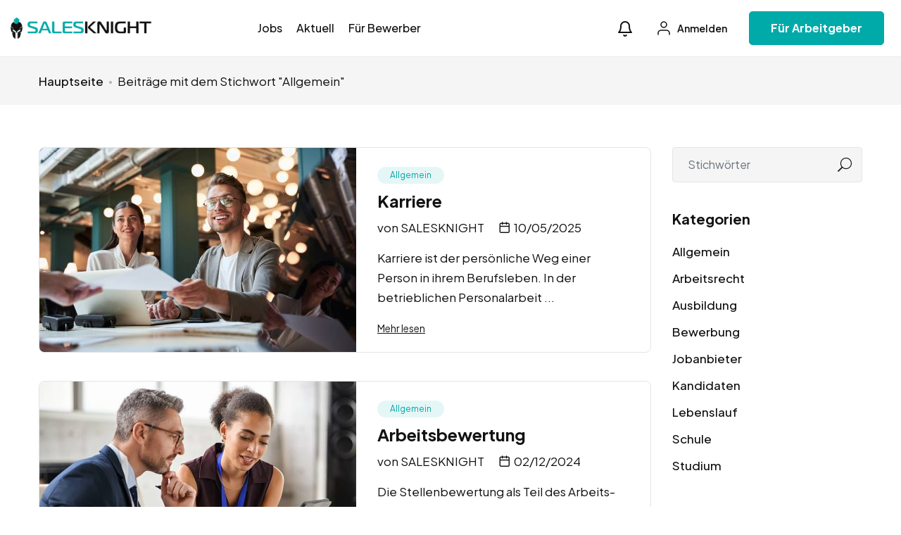

--- FILE ---
content_type: text/html; charset=UTF-8
request_url: https://salesknight.de/tag/allgemein/
body_size: 18488
content:
<!DOCTYPE html>
<html lang="de" prefix="og: https://ogp.me/ns#" class="no-js">
<head>
	<meta charset="UTF-8">
	<meta name="viewport" content="width=device-width">
	<link rel="profile" href="//gmpg.org/xfn/11">
	
	
<!-- Suchmaschinen-Optimierung durch Rank Math PRO - https://rankmath.com/ -->
<title>Allgemein | SALESKNIGHT</title>
<meta name="robots" content="follow, index, max-snippet:-1, max-video-preview:-1, max-image-preview:large"/>
<link rel="canonical" href="https://salesknight.de/tag/allgemein/" />
<meta property="og:locale" content="de_DE" />
<meta property="og:type" content="article" />
<meta property="og:title" content="Allgemein | SALESKNIGHT" />
<meta property="og:url" content="https://salesknight.de/tag/allgemein/" />
<meta property="og:site_name" content="SALESKNIGHT" />
<meta property="article:publisher" content="https://www.facebook.com/jobknight" />
<meta property="og:image" content="https://salesknight.de/wp-content/uploads/2024/02/Titel-Handel-Verkauf.jpg" />
<meta property="og:image:secure_url" content="https://salesknight.de/wp-content/uploads/2024/02/Titel-Handel-Verkauf.jpg" />
<meta property="og:image:width" content="2000" />
<meta property="og:image:height" content="1335" />
<meta property="og:image:type" content="image/jpeg" />
<meta name="twitter:card" content="summary_large_image" />
<meta name="twitter:title" content="Allgemein | SALESKNIGHT" />
<meta name="twitter:image" content="https://salesknight.de/wp-content/uploads/2024/02/Titel-Handel-Verkauf.jpg" />
<meta name="twitter:label1" content="Beiträge" />
<meta name="twitter:data1" content="8" />
<script type="application/ld+json" class="rank-math-schema">{"@context":"https://schema.org","@graph":[{"@type":"Place","@id":"https://salesknight.de/#place","address":{"@type":"PostalAddress","streetAddress":"Hohes Feld 15A","addressLocality":"Bielefeld","postalCode":"33611","addressCountry":"Bielefeld"}},{"@type":"Organization","@id":"https://salesknight.de/#organization","name":"SALESKNIGHT","url":"https://salesknight.de","sameAs":["https://www.facebook.com/jobknight"],"address":{"@type":"PostalAddress","streetAddress":"Hohes Feld 15A","addressLocality":"Bielefeld","postalCode":"33611","addressCountry":"Bielefeld"},"logo":{"@type":"ImageObject","@id":"https://salesknight.de/#logo","url":"https://salesknight.de/wp-content/uploads/2024/02/cropped-Salesknight_Favicon-Logo.png","contentUrl":"https://salesknight.de/wp-content/uploads/2024/02/cropped-Salesknight_Favicon-Logo.png","caption":"SALESKNIGHT","inLanguage":"de","width":"512","height":"512"},"contactPoint":[{"@type":"ContactPoint","telephone":"+49 521 1200556-5","contactType":"customer support"}],"location":{"@id":"https://salesknight.de/#place"}},{"@type":"WebSite","@id":"https://salesknight.de/#website","url":"https://salesknight.de","name":"SALESKNIGHT","publisher":{"@id":"https://salesknight.de/#organization"},"inLanguage":"de"},{"@type":"BreadcrumbList","@id":"https://salesknight.de/tag/allgemein/#breadcrumb","itemListElement":[{"@type":"ListItem","position":"1","item":{"@id":"https://salesknight.de","name":"Startseite"}},{"@type":"ListItem","position":"2","item":{"@id":"https://salesknight.de/tag/allgemein/","name":"Allgemein"}}]},{"@type":"CollectionPage","@id":"https://salesknight.de/tag/allgemein/#webpage","url":"https://salesknight.de/tag/allgemein/","name":"Allgemein | SALESKNIGHT","isPartOf":{"@id":"https://salesknight.de/#website"},"inLanguage":"de","breadcrumb":{"@id":"https://salesknight.de/tag/allgemein/#breadcrumb"}}]}</script>
<!-- /Rank Math WordPress SEO Plugin -->

<link rel='dns-prefetch' href='//fonts.googleapis.com' />
<link rel="alternate" type="application/rss+xml" title="SALESKNIGHT &raquo; Feed" href="https://salesknight.de/feed/" />
<link rel="alternate" type="application/rss+xml" title="SALESKNIGHT &raquo; Kommentar-Feed" href="https://salesknight.de/comments/feed/" />
<link rel="alternate" type="application/rss+xml" title="SALESKNIGHT &raquo; Allgemein Schlagwort-Feed" href="https://salesknight.de/tag/allgemein/feed/" />
<!-- salesknight.de is managing ads with Advanced Ads 2.0.16 – https://wpadvancedads.com/ --><script id="sales-ready">
			window.advanced_ads_ready=function(e,a){a=a||"complete";var d=function(e){return"interactive"===a?"loading"!==e:"complete"===e};d(document.readyState)?e():document.addEventListener("readystatechange",(function(a){d(a.target.readyState)&&e()}),{once:"interactive"===a})},window.advanced_ads_ready_queue=window.advanced_ads_ready_queue||[];		</script>
		<style id='wp-img-auto-sizes-contain-inline-css' type='text/css'>
img:is([sizes=auto i],[sizes^="auto," i]){contain-intrinsic-size:3000px 1500px}
/*# sourceURL=wp-img-auto-sizes-contain-inline-css */
</style>
<style id='wp-emoji-styles-inline-css' type='text/css'>

	img.wp-smiley, img.emoji {
		display: inline !important;
		border: none !important;
		box-shadow: none !important;
		height: 1em !important;
		width: 1em !important;
		margin: 0 0.07em !important;
		vertical-align: -0.1em !important;
		background: none !important;
		padding: 0 !important;
	}
/*# sourceURL=wp-emoji-styles-inline-css */
</style>
<link rel='stylesheet' id='wp-block-library-css' href='https://salesknight.de/wp-includes/css/dist/block-library/style.min.css?ver=6.9' type='text/css' media='all' />
<style id='wp-block-heading-inline-css' type='text/css'>
h1:where(.wp-block-heading).has-background,h2:where(.wp-block-heading).has-background,h3:where(.wp-block-heading).has-background,h4:where(.wp-block-heading).has-background,h5:where(.wp-block-heading).has-background,h6:where(.wp-block-heading).has-background{padding:1.25em 2.375em}h1.has-text-align-left[style*=writing-mode]:where([style*=vertical-lr]),h1.has-text-align-right[style*=writing-mode]:where([style*=vertical-rl]),h2.has-text-align-left[style*=writing-mode]:where([style*=vertical-lr]),h2.has-text-align-right[style*=writing-mode]:where([style*=vertical-rl]),h3.has-text-align-left[style*=writing-mode]:where([style*=vertical-lr]),h3.has-text-align-right[style*=writing-mode]:where([style*=vertical-rl]),h4.has-text-align-left[style*=writing-mode]:where([style*=vertical-lr]),h4.has-text-align-right[style*=writing-mode]:where([style*=vertical-rl]),h5.has-text-align-left[style*=writing-mode]:where([style*=vertical-lr]),h5.has-text-align-right[style*=writing-mode]:where([style*=vertical-rl]),h6.has-text-align-left[style*=writing-mode]:where([style*=vertical-lr]),h6.has-text-align-right[style*=writing-mode]:where([style*=vertical-rl]){rotate:180deg}
/*# sourceURL=https://salesknight.de/wp-includes/blocks/heading/style.min.css */
</style>
<style id='wp-block-paragraph-inline-css' type='text/css'>
.is-small-text{font-size:.875em}.is-regular-text{font-size:1em}.is-large-text{font-size:2.25em}.is-larger-text{font-size:3em}.has-drop-cap:not(:focus):first-letter{float:left;font-size:8.4em;font-style:normal;font-weight:100;line-height:.68;margin:.05em .1em 0 0;text-transform:uppercase}body.rtl .has-drop-cap:not(:focus):first-letter{float:none;margin-left:.1em}p.has-drop-cap.has-background{overflow:hidden}:root :where(p.has-background){padding:1.25em 2.375em}:where(p.has-text-color:not(.has-link-color)) a{color:inherit}p.has-text-align-left[style*="writing-mode:vertical-lr"],p.has-text-align-right[style*="writing-mode:vertical-rl"]{rotate:180deg}
/*# sourceURL=https://salesknight.de/wp-includes/blocks/paragraph/style.min.css */
</style>
<link rel='stylesheet' id='wc-blocks-style-css' href='https://salesknight.de/wp-content/plugins/woocommerce/assets/client/blocks/wc-blocks.css?ver=wc-10.4.3' type='text/css' media='all' />
<style id='global-styles-inline-css' type='text/css'>
:root{--wp--preset--aspect-ratio--square: 1;--wp--preset--aspect-ratio--4-3: 4/3;--wp--preset--aspect-ratio--3-4: 3/4;--wp--preset--aspect-ratio--3-2: 3/2;--wp--preset--aspect-ratio--2-3: 2/3;--wp--preset--aspect-ratio--16-9: 16/9;--wp--preset--aspect-ratio--9-16: 9/16;--wp--preset--color--black: #000000;--wp--preset--color--cyan-bluish-gray: #abb8c3;--wp--preset--color--white: #ffffff;--wp--preset--color--pale-pink: #f78da7;--wp--preset--color--vivid-red: #cf2e2e;--wp--preset--color--luminous-vivid-orange: #ff6900;--wp--preset--color--luminous-vivid-amber: #fcb900;--wp--preset--color--light-green-cyan: #7bdcb5;--wp--preset--color--vivid-green-cyan: #00d084;--wp--preset--color--pale-cyan-blue: #8ed1fc;--wp--preset--color--vivid-cyan-blue: #0693e3;--wp--preset--color--vivid-purple: #9b51e0;--wp--preset--gradient--vivid-cyan-blue-to-vivid-purple: linear-gradient(135deg,rgb(6,147,227) 0%,rgb(155,81,224) 100%);--wp--preset--gradient--light-green-cyan-to-vivid-green-cyan: linear-gradient(135deg,rgb(122,220,180) 0%,rgb(0,208,130) 100%);--wp--preset--gradient--luminous-vivid-amber-to-luminous-vivid-orange: linear-gradient(135deg,rgb(252,185,0) 0%,rgb(255,105,0) 100%);--wp--preset--gradient--luminous-vivid-orange-to-vivid-red: linear-gradient(135deg,rgb(255,105,0) 0%,rgb(207,46,46) 100%);--wp--preset--gradient--very-light-gray-to-cyan-bluish-gray: linear-gradient(135deg,rgb(238,238,238) 0%,rgb(169,184,195) 100%);--wp--preset--gradient--cool-to-warm-spectrum: linear-gradient(135deg,rgb(74,234,220) 0%,rgb(151,120,209) 20%,rgb(207,42,186) 40%,rgb(238,44,130) 60%,rgb(251,105,98) 80%,rgb(254,248,76) 100%);--wp--preset--gradient--blush-light-purple: linear-gradient(135deg,rgb(255,206,236) 0%,rgb(152,150,240) 100%);--wp--preset--gradient--blush-bordeaux: linear-gradient(135deg,rgb(254,205,165) 0%,rgb(254,45,45) 50%,rgb(107,0,62) 100%);--wp--preset--gradient--luminous-dusk: linear-gradient(135deg,rgb(255,203,112) 0%,rgb(199,81,192) 50%,rgb(65,88,208) 100%);--wp--preset--gradient--pale-ocean: linear-gradient(135deg,rgb(255,245,203) 0%,rgb(182,227,212) 50%,rgb(51,167,181) 100%);--wp--preset--gradient--electric-grass: linear-gradient(135deg,rgb(202,248,128) 0%,rgb(113,206,126) 100%);--wp--preset--gradient--midnight: linear-gradient(135deg,rgb(2,3,129) 0%,rgb(40,116,252) 100%);--wp--preset--font-size--small: 13px;--wp--preset--font-size--medium: 20px;--wp--preset--font-size--large: 36px;--wp--preset--font-size--x-large: 42px;--wp--preset--spacing--20: 0.44rem;--wp--preset--spacing--30: 0.67rem;--wp--preset--spacing--40: 1rem;--wp--preset--spacing--50: 1.5rem;--wp--preset--spacing--60: 2.25rem;--wp--preset--spacing--70: 3.38rem;--wp--preset--spacing--80: 5.06rem;--wp--preset--shadow--natural: 6px 6px 9px rgba(0, 0, 0, 0.2);--wp--preset--shadow--deep: 12px 12px 50px rgba(0, 0, 0, 0.4);--wp--preset--shadow--sharp: 6px 6px 0px rgba(0, 0, 0, 0.2);--wp--preset--shadow--outlined: 6px 6px 0px -3px rgb(255, 255, 255), 6px 6px rgb(0, 0, 0);--wp--preset--shadow--crisp: 6px 6px 0px rgb(0, 0, 0);}:where(.is-layout-flex){gap: 0.5em;}:where(.is-layout-grid){gap: 0.5em;}body .is-layout-flex{display: flex;}.is-layout-flex{flex-wrap: wrap;align-items: center;}.is-layout-flex > :is(*, div){margin: 0;}body .is-layout-grid{display: grid;}.is-layout-grid > :is(*, div){margin: 0;}:where(.wp-block-columns.is-layout-flex){gap: 2em;}:where(.wp-block-columns.is-layout-grid){gap: 2em;}:where(.wp-block-post-template.is-layout-flex){gap: 1.25em;}:where(.wp-block-post-template.is-layout-grid){gap: 1.25em;}.has-black-color{color: var(--wp--preset--color--black) !important;}.has-cyan-bluish-gray-color{color: var(--wp--preset--color--cyan-bluish-gray) !important;}.has-white-color{color: var(--wp--preset--color--white) !important;}.has-pale-pink-color{color: var(--wp--preset--color--pale-pink) !important;}.has-vivid-red-color{color: var(--wp--preset--color--vivid-red) !important;}.has-luminous-vivid-orange-color{color: var(--wp--preset--color--luminous-vivid-orange) !important;}.has-luminous-vivid-amber-color{color: var(--wp--preset--color--luminous-vivid-amber) !important;}.has-light-green-cyan-color{color: var(--wp--preset--color--light-green-cyan) !important;}.has-vivid-green-cyan-color{color: var(--wp--preset--color--vivid-green-cyan) !important;}.has-pale-cyan-blue-color{color: var(--wp--preset--color--pale-cyan-blue) !important;}.has-vivid-cyan-blue-color{color: var(--wp--preset--color--vivid-cyan-blue) !important;}.has-vivid-purple-color{color: var(--wp--preset--color--vivid-purple) !important;}.has-black-background-color{background-color: var(--wp--preset--color--black) !important;}.has-cyan-bluish-gray-background-color{background-color: var(--wp--preset--color--cyan-bluish-gray) !important;}.has-white-background-color{background-color: var(--wp--preset--color--white) !important;}.has-pale-pink-background-color{background-color: var(--wp--preset--color--pale-pink) !important;}.has-vivid-red-background-color{background-color: var(--wp--preset--color--vivid-red) !important;}.has-luminous-vivid-orange-background-color{background-color: var(--wp--preset--color--luminous-vivid-orange) !important;}.has-luminous-vivid-amber-background-color{background-color: var(--wp--preset--color--luminous-vivid-amber) !important;}.has-light-green-cyan-background-color{background-color: var(--wp--preset--color--light-green-cyan) !important;}.has-vivid-green-cyan-background-color{background-color: var(--wp--preset--color--vivid-green-cyan) !important;}.has-pale-cyan-blue-background-color{background-color: var(--wp--preset--color--pale-cyan-blue) !important;}.has-vivid-cyan-blue-background-color{background-color: var(--wp--preset--color--vivid-cyan-blue) !important;}.has-vivid-purple-background-color{background-color: var(--wp--preset--color--vivid-purple) !important;}.has-black-border-color{border-color: var(--wp--preset--color--black) !important;}.has-cyan-bluish-gray-border-color{border-color: var(--wp--preset--color--cyan-bluish-gray) !important;}.has-white-border-color{border-color: var(--wp--preset--color--white) !important;}.has-pale-pink-border-color{border-color: var(--wp--preset--color--pale-pink) !important;}.has-vivid-red-border-color{border-color: var(--wp--preset--color--vivid-red) !important;}.has-luminous-vivid-orange-border-color{border-color: var(--wp--preset--color--luminous-vivid-orange) !important;}.has-luminous-vivid-amber-border-color{border-color: var(--wp--preset--color--luminous-vivid-amber) !important;}.has-light-green-cyan-border-color{border-color: var(--wp--preset--color--light-green-cyan) !important;}.has-vivid-green-cyan-border-color{border-color: var(--wp--preset--color--vivid-green-cyan) !important;}.has-pale-cyan-blue-border-color{border-color: var(--wp--preset--color--pale-cyan-blue) !important;}.has-vivid-cyan-blue-border-color{border-color: var(--wp--preset--color--vivid-cyan-blue) !important;}.has-vivid-purple-border-color{border-color: var(--wp--preset--color--vivid-purple) !important;}.has-vivid-cyan-blue-to-vivid-purple-gradient-background{background: var(--wp--preset--gradient--vivid-cyan-blue-to-vivid-purple) !important;}.has-light-green-cyan-to-vivid-green-cyan-gradient-background{background: var(--wp--preset--gradient--light-green-cyan-to-vivid-green-cyan) !important;}.has-luminous-vivid-amber-to-luminous-vivid-orange-gradient-background{background: var(--wp--preset--gradient--luminous-vivid-amber-to-luminous-vivid-orange) !important;}.has-luminous-vivid-orange-to-vivid-red-gradient-background{background: var(--wp--preset--gradient--luminous-vivid-orange-to-vivid-red) !important;}.has-very-light-gray-to-cyan-bluish-gray-gradient-background{background: var(--wp--preset--gradient--very-light-gray-to-cyan-bluish-gray) !important;}.has-cool-to-warm-spectrum-gradient-background{background: var(--wp--preset--gradient--cool-to-warm-spectrum) !important;}.has-blush-light-purple-gradient-background{background: var(--wp--preset--gradient--blush-light-purple) !important;}.has-blush-bordeaux-gradient-background{background: var(--wp--preset--gradient--blush-bordeaux) !important;}.has-luminous-dusk-gradient-background{background: var(--wp--preset--gradient--luminous-dusk) !important;}.has-pale-ocean-gradient-background{background: var(--wp--preset--gradient--pale-ocean) !important;}.has-electric-grass-gradient-background{background: var(--wp--preset--gradient--electric-grass) !important;}.has-midnight-gradient-background{background: var(--wp--preset--gradient--midnight) !important;}.has-small-font-size{font-size: var(--wp--preset--font-size--small) !important;}.has-medium-font-size{font-size: var(--wp--preset--font-size--medium) !important;}.has-large-font-size{font-size: var(--wp--preset--font-size--large) !important;}.has-x-large-font-size{font-size: var(--wp--preset--font-size--x-large) !important;}
/*# sourceURL=global-styles-inline-css */
</style>

<style id='classic-theme-styles-inline-css' type='text/css'>
/*! This file is auto-generated */
.wp-block-button__link{color:#fff;background-color:#32373c;border-radius:9999px;box-shadow:none;text-decoration:none;padding:calc(.667em + 2px) calc(1.333em + 2px);font-size:1.125em}.wp-block-file__button{background:#32373c;color:#fff;text-decoration:none}
/*# sourceURL=/wp-includes/css/classic-themes.min.css */
</style>
<link rel='stylesheet' id='woocommerce-layout-css' href='https://salesknight.de/wp-content/plugins/woocommerce/assets/css/woocommerce-layout.css?ver=10.4.3' type='text/css' media='all' />
<link rel='stylesheet' id='woocommerce-smallscreen-css' href='https://salesknight.de/wp-content/plugins/woocommerce/assets/css/woocommerce-smallscreen.css?ver=10.4.3' type='text/css' media='only screen and (max-width: 768px)' />
<link rel='stylesheet' id='woocommerce-general-css' href='https://salesknight.de/wp-content/plugins/woocommerce/assets/css/woocommerce.css?ver=10.4.3' type='text/css' media='all' />
<style id='woocommerce-inline-inline-css' type='text/css'>
.woocommerce form .form-row .required { visibility: visible; }
/*# sourceURL=woocommerce-inline-inline-css */
</style>
<link rel='stylesheet' id='magnific-css' href='https://salesknight.de/wp-content/plugins/wp-job-board-pro/assets/js/magnific/magnific-popup.css?ver=1.1.0' type='text/css' media='all' />
<link rel='stylesheet' id='perfect-scrollbar-jquery-css' href='https://salesknight.de/wp-content/plugins/wp-private-message/assets/css/perfect-scrollbar.css?ver=6.9' type='text/css' media='all' />
<link rel='stylesheet' id='leaflet-css' href='https://salesknight.de/wp-content/plugins/wp-job-board-pro/assets/js/leaflet/leaflet.css?ver=1.5.1' type='text/css' media='all' />
<link rel='stylesheet' id='jobtex-woocommerce-css' href='https://salesknight.de/wp-content/themes/jobtex/css/woocommerce.css?ver=1.0.0' type='text/css' media='all' />
<link rel='stylesheet' id='jobtex-theme-fonts-css' href='https://fonts.googleapis.com/css?family=Plus+Jakarta+Sans:400,500,600,700,800,700&#038;subset=latin%2Clatin-ext%2Clatin%2Clatin-ext' type='text/css' media='all' />
<link rel='stylesheet' id='all-awesome-css' href='https://salesknight.de/wp-content/themes/jobtex/css/all-awesome.css?ver=5.11.2' type='text/css' media='all' />
<link rel='stylesheet' id='jobtex-icomoon-css' href='https://salesknight.de/wp-content/themes/jobtex/css/icon-font.css?ver=1.0.0' type='text/css' media='all' />
<link rel='stylesheet' id='themify-icons-css' href='https://salesknight.de/wp-content/themes/jobtex/css/themify-icons.css?ver=1.0.0' type='text/css' media='all' />
<link rel='stylesheet' id='animate-css' href='https://salesknight.de/wp-content/themes/jobtex/css/animate.css?ver=3.6.0' type='text/css' media='all' />
<link rel='stylesheet' id='bootstrap-css' href='https://salesknight.de/wp-content/themes/jobtex/css/bootstrap.css?ver=5.0.2' type='text/css' media='all' />
<link rel='stylesheet' id='slick-css' href='https://salesknight.de/wp-content/themes/jobtex/css/slick.css?ver=1.8.0' type='text/css' media='all' />
<link rel='stylesheet' id='magnific-popup-css' href='https://salesknight.de/wp-content/themes/jobtex/css/magnific-popup.css?ver=1.1.0' type='text/css' media='all' />
<link rel='stylesheet' id='perfect-scrollbar-css' href='https://salesknight.de/wp-content/themes/jobtex/css/perfect-scrollbar.css?ver=0.6.12' type='text/css' media='all' />
<link rel='stylesheet' id='sliding-menu-css' href='https://salesknight.de/wp-content/themes/jobtex/css/sliding-menu.min.css?ver=0.3.0' type='text/css' media='all' />
<link rel='stylesheet' id='jobtex-template-css' href='https://salesknight.de/wp-content/themes/jobtex/css/template.css?ver=1.0' type='text/css' media='all' />
<style id='jobtex-template-inline-css' type='text/css'>
:root {--jobtex-theme-color: #00aaa9;--jobtex-second-color: #1F4B3F;--jobtex-text-color: #111111;--jobtex-link-color: #121212;--jobtex-link_hover_color: #00aaa9;--jobtex-heading-color: #121212;--jobtex-theme-hover-color: #0091a8;--jobtex-second-hover-color: #121212;--jobtex-theme-color-001: rgba(0, 170, 169, 0.01);		  	--jobtex-theme-color-01: rgba(0, 170, 169, 0.1);		  	--jobtex-theme-color-015: rgba(0, 170, 169, 0.15);		  	--jobtex-theme-color-007: rgba(0, 170, 169, 0.07);		  	--jobtex-theme-color-008: rgba(0, 170, 169, 0.08);		  	--jobtex-theme-color-08: rgba(0, 170, 169, 0.8);		  	--jobtex-theme-color-005: rgba(0, 170, 169, 0.05);--jobtex-main-font: 'Plus Jakarta Sans';--jobtex-main-font-size: 17px;--jobtex-main-font-weight: 400;--jobtex-heading-font: 'Plus Jakarta Sans';--jobtex-heading-font-weight: 700;}
/*# sourceURL=jobtex-template-inline-css */
</style>
<link rel='stylesheet' id='jobtex-style-css' href='https://salesknight.de/wp-content/themes/jobtex/style.css?ver=1.0' type='text/css' media='all' />
<script type="text/javascript" src="https://salesknight.de/wp-includes/js/jquery/jquery.min.js?ver=3.7.1" id="jquery-core-js"></script>
<script type="text/javascript" src="https://salesknight.de/wp-includes/js/jquery/jquery-migrate.min.js?ver=3.4.1" id="jquery-migrate-js"></script>
<script type="text/javascript" src="https://salesknight.de/wp-content/plugins/woocommerce/assets/js/jquery-blockui/jquery.blockUI.min.js?ver=2.7.0-wc.10.4.3" id="wc-jquery-blockui-js" defer="defer" data-wp-strategy="defer"></script>
<script type="text/javascript" id="wc-add-to-cart-js-extra">
/* <![CDATA[ */
var wc_add_to_cart_params = {"ajax_url":"/wp-admin/admin-ajax.php","wc_ajax_url":"/?wc-ajax=%%endpoint%%","i18n_view_cart":"Warenkorb anzeigen","cart_url":"https://salesknight.de/warenkorb-2/","is_cart":"","cart_redirect_after_add":"yes"};
//# sourceURL=wc-add-to-cart-js-extra
/* ]]> */
</script>
<script type="text/javascript" src="https://salesknight.de/wp-content/plugins/woocommerce/assets/js/frontend/add-to-cart.min.js?ver=10.4.3" id="wc-add-to-cart-js" defer="defer" data-wp-strategy="defer"></script>
<script type="text/javascript" src="https://salesknight.de/wp-content/plugins/woocommerce/assets/js/js-cookie/js.cookie.min.js?ver=2.1.4-wc.10.4.3" id="wc-js-cookie-js" defer="defer" data-wp-strategy="defer"></script>
<script type="text/javascript" id="woocommerce-js-extra">
/* <![CDATA[ */
var woocommerce_params = {"ajax_url":"/wp-admin/admin-ajax.php","wc_ajax_url":"/?wc-ajax=%%endpoint%%","i18n_password_show":"Passwort anzeigen","i18n_password_hide":"Passwort ausblenden"};
//# sourceURL=woocommerce-js-extra
/* ]]> */
</script>
<script type="text/javascript" src="https://salesknight.de/wp-content/plugins/woocommerce/assets/js/frontend/woocommerce.min.js?ver=10.4.3" id="woocommerce-js" defer="defer" data-wp-strategy="defer"></script>
<link rel="https://api.w.org/" href="https://salesknight.de/wp-json/" /><link rel="alternate" title="JSON" type="application/json" href="https://salesknight.de/wp-json/wp/v2/tags/121" /><link rel="EditURI" type="application/rsd+xml" title="RSD" href="https://salesknight.de/xmlrpc.php?rsd" />
<meta name="generator" content="WordPress 6.9" />
<meta name="generator" content="WooCommerce 10.4.3" />

		<!-- GA Google Analytics @ https://m0n.co/ga -->
		<script async src="https://www.googletagmanager.com/gtag/js?id=G-N61W816QQ0"></script>
		<script>
			window.dataLayer = window.dataLayer || [];
			function gtag(){dataLayer.push(arguments);}
			gtag('js', new Date());
			gtag('config', 'G-N61W816QQ0');
		</script>

		<noscript><style>.woocommerce-product-gallery{ opacity: 1 !important; }</style></noscript>
	<meta name="generator" content="Elementor 3.25.11; features: e_font_icon_svg, additional_custom_breakpoints, e_optimized_control_loading; settings: css_print_method-external, google_font-enabled, font_display-swap">
			<style>
				.e-con.e-parent:nth-of-type(n+4):not(.e-lazyloaded):not(.e-no-lazyload),
				.e-con.e-parent:nth-of-type(n+4):not(.e-lazyloaded):not(.e-no-lazyload) * {
					background-image: none !important;
				}
				@media screen and (max-height: 1024px) {
					.e-con.e-parent:nth-of-type(n+3):not(.e-lazyloaded):not(.e-no-lazyload),
					.e-con.e-parent:nth-of-type(n+3):not(.e-lazyloaded):not(.e-no-lazyload) * {
						background-image: none !important;
					}
				}
				@media screen and (max-height: 640px) {
					.e-con.e-parent:nth-of-type(n+2):not(.e-lazyloaded):not(.e-no-lazyload),
					.e-con.e-parent:nth-of-type(n+2):not(.e-lazyloaded):not(.e-no-lazyload) * {
						background-image: none !important;
					}
				}
			</style>
			<script  async src="https://pagead2.googlesyndication.com/pagead/js/adsbygoogle.js?client=ca-pub-7739800978660362" crossorigin="anonymous"></script><link rel="icon" href="https://salesknight.de/wp-content/uploads/2024/02/cropped-Salesknight_Favicon-Logo-32x32.png" sizes="32x32" />
<link rel="icon" href="https://salesknight.de/wp-content/uploads/2024/02/cropped-Salesknight_Favicon-Logo-192x192.png" sizes="192x192" />
<link rel="apple-touch-icon" href="https://salesknight.de/wp-content/uploads/2024/02/cropped-Salesknight_Favicon-Logo-180x180.png" />
<meta name="msapplication-TileImage" content="https://salesknight.de/wp-content/uploads/2024/02/cropped-Salesknight_Favicon-Logo-270x270.png" />
<link rel='stylesheet' id='elementor-frontend-css' href='https://salesknight.de/wp-content/plugins/elementor/assets/css/frontend.min.css?ver=3.25.11' type='text/css' media='all' />
<link rel='stylesheet' id='elementor-post-2238-css' href='https://salesknight.de/wp-content/uploads/elementor/css/post-2238.css?ver=1745095112' type='text/css' media='all' />
<link rel='stylesheet' id='elementor-post-1310-css' href='https://salesknight.de/wp-content/uploads/elementor/css/post-1310.css?ver=1767703832' type='text/css' media='all' />
<link rel='stylesheet' id='widget-spacer-css' href='https://salesknight.de/wp-content/plugins/elementor/assets/css/widget-spacer.min.css?ver=3.25.11' type='text/css' media='all' />
<link rel='stylesheet' id='widget-text-editor-css' href='https://salesknight.de/wp-content/plugins/elementor/assets/css/widget-text-editor.min.css?ver=3.25.11' type='text/css' media='all' />
<link rel='stylesheet' id='swiper-css' href='https://salesknight.de/wp-content/plugins/elementor/assets/lib/swiper/v8/css/swiper.min.css?ver=8.4.5' type='text/css' media='all' />
<link rel='stylesheet' id='e-swiper-css' href='https://salesknight.de/wp-content/plugins/elementor/assets/css/conditionals/e-swiper.min.css?ver=3.25.11' type='text/css' media='all' />
<link rel='stylesheet' id='elementor-post-3856-css' href='https://salesknight.de/wp-content/uploads/elementor/css/post-3856.css?ver=1745095087' type='text/css' media='all' />
<link rel='stylesheet' id='google-fonts-1-css' href='https://fonts.googleapis.com/css?family=Roboto%3A100%2C100italic%2C200%2C200italic%2C300%2C300italic%2C400%2C400italic%2C500%2C500italic%2C600%2C600italic%2C700%2C700italic%2C800%2C800italic%2C900%2C900italic%7CRoboto+Slab%3A100%2C100italic%2C200%2C200italic%2C300%2C300italic%2C400%2C400italic%2C500%2C500italic%2C600%2C600italic%2C700%2C700italic%2C800%2C800italic%2C900%2C900italic&#038;display=swap&#038;ver=6.9' type='text/css' media='all' />
</head>
<body class="archive tag tag-allgemein tag-121 wp-custom-logo wp-embed-responsive wp-theme-jobtex theme-jobtex woocommerce-no-js body-footer-mobile has-header-sticky elementor-default elementor-kit-3856 aa-prefix-sales-">
<div id="wrapper-container" class="wrapper-container">
	<div id="apus-mobile-menu" class="apus-offcanvas d-block d-xl-none"> 
    <div class="apus-offcanvas-body">

        <div class="header-offcanvas">
            <div class="container">
                <div class="d-flex align-items-center">
                    
                                                                <div class="logo">
                            <a href="https://salesknight.de/">
                                <img src="https://salesknight.de/wp-content/uploads/2024/03/Salesknight_Logo_horizontal-Final-250.png" alt="SALESKNIGHT">
                            </a>
                        </div>
                    
                    <div class="ms-auto">
                        <a class="btn-toggle-canvas" data-toggle="offcanvas">
                            <i class="ti-close"></i>
                        </a>
                    </div>
                </div>

            </div>
        </div>
        <div class="offcanvas-content flex-column d-flex">
            <div class="middle-offcanvas">

                <nav id="menu-main-menu-navbar" class="navbar navbar-offcanvas" role="navigation">
                    <div id="mobile-menu-container" class="menu-mobile-menu-container"><ul id="menu-mobile-menu" class=""><li id="menu-item-4379" class="menu-item-4379"><a href="https://salesknight.de/jobs/">Jobs</a></li>
<li id="menu-item-2342" class="menu-item-2342"><a href="https://salesknight.de/blog/">Aktuell</a></li>
<li id="menu-item-5035" class="menu-item-5035"><a href="https://salesknight.de/fuer-bewerber/">Für Bewerber</a></li>
<li id="menu-item-5036" class="menu-item-5036"><a href="https://salesknight.de/fuer-arbeitgeber/">Für Arbeitgeber</a></li>
<li id="menu-item-5142" class="menu-item-5142"><a href="https://salesknight.de/login-und-registrierung/">Login und Registrierung</a></li>
</ul></div>                </nav>
            </div>
        
                            
                <div class="header-mobile-bottom">

                                                                    <div class="submit-job">
                            <a class="btn btn-theme w-100" href="https://salesknight.de/jobanzeige/">Job posten</a>
                        </div>
                    
                </div>
                    </div>
    </div>
</div>
<div class="over-dark"></div><div id="apus-header-mobile" class="header-mobile d-block d-xl-none">    
    <div class="container">
        <div class="row">
            <div class="d-flex align-items-center">
                <div class="col-6">
                    
                                                                <div class="logo">
                            <a href="https://salesknight.de/">
                                <img src="https://salesknight.de/wp-content/uploads/2024/03/Salesknight_Logo_horizontal-Final-250.png" alt="SALESKNIGHT">
                            </a>
                        </div>
                                    </div>
                <div class="col-6">
                    <div class="d-flex align-items-center justify-content-end">
                                                            <div class="top-wrapper-menu d-flex align-items-center">
                                        <a class="drop-dow btn-menu-account" href="https://salesknight.de/login-und-registrierung/">
                                            <svg xmlns="http://www.w3.org/2000/svg" width="24" height="24" viewBox="0 0 24 24" fill="none">
                                              <path d="M20 21V19C20 17.9391 19.5786 16.9217 18.8284 16.1716C18.0783 15.4214 17.0609 15 16 15H8C6.93913 15 5.92172 15.4214 5.17157 16.1716C4.42143 16.9217 4 17.9391 4 19V21" stroke="currentColor" stroke-width="1.5" stroke-linecap="round" stroke-linejoin="round"></path>
                                              <path d="M12 11C14.2091 11 16 9.20914 16 7C16 4.79086 14.2091 3 12 3C9.79086 3 8 4.79086 8 7C8 9.20914 9.79086 11 12 11Z" stroke="currentColor" stroke-width="1.5" stroke-linecap="round" stroke-linejoin="round"></path>
                                            </svg>
                                        </a>
                                    </div>
                                                        <div class="message-top">
                                <a class="message-notification" href="javascript:void(0);">
                                    <i class="ti-bell"></i>
                                                                    </a>
                                                            </div>
                        
                        <a href="#navbar-offcanvas" class="btn-showmenu flex-column d-flex">
                            <span class="inner1"></span>
                            <span class="inner2"></span>
                            <span class="inner3"></span>
                        </a>
                    </div>
                </div>
            </div>
        </div>
    </div>
</div>
	<div id="apus-header" class="apus-header header-3-2238 d-none d-xl-block"><div class="main-sticky-header">		<div data-elementor-type="wp-post" data-elementor-id="2238" class="elementor elementor-2238">
						<section class="elementor-section elementor-top-section elementor-element elementor-element-4952fa8 elementor-section-full_width elementor-section-content-middle elementor-section-stretched plr-xxl-45 elementor-section-height-default elementor-section-height-default" data-id="4952fa8" data-element_type="section" data-settings="{&quot;stretch_section&quot;:&quot;section-stretched&quot;,&quot;background_background&quot;:&quot;classic&quot;}">
						<div class="elementor-container elementor-column-gap-extended">
					<div class="elementor-column elementor-col-33 elementor-top-column elementor-element elementor-element-9161216" data-id="9161216" data-element_type="column">
			<div class="elementor-widget-wrap elementor-element-populated">
						<div class="elementor-element elementor-element-868aa6a elementor-widget__width-auto elementor-widget elementor-widget-apus_element_logo" data-id="868aa6a" data-element_type="widget" data-widget_type="apus_element_logo.default">
				<div class="elementor-widget-container">
			        <div class="logo ">
                        <a href="https://salesknight.de/" >
                <span class="logo-main">
                    <img src="https://salesknight.de/wp-content/uploads/elementor/thumbs/Salesknight_Logo_horizontal-Final-500-qkt6ckxtk260hzn027byu98rf0jhe69f2n825vb2f0.png" title="Salesknight_Logo_horizontal-Final-500" alt="Salesknight_Logo_horizontal-Final-500" loading="lazy" />                </span>
            </a>
        </div>
        		</div>
				</div>
					</div>
		</div>
				<div class="elementor-column elementor-col-33 elementor-top-column elementor-element elementor-element-3f5a583" data-id="3f5a583" data-element_type="column">
			<div class="elementor-widget-wrap elementor-element-populated">
						<div class="elementor-element elementor-element-1da2a9f elementor-widget__width-auto elementor-widget elementor-widget-apus_element_primary_menu" data-id="1da2a9f" data-element_type="widget" data-widget_type="apus_element_primary_menu.default">
				<div class="elementor-widget-container">
			            <div class="main-menu  ">
                <nav data-duration="400" class="apus-megamenu animate navbar navbar-expand-lg p-0" role="navigation">
                <div class="collapse navbar-collapse "><ul id="primary-menu" class="nav navbar-nav megamenu effect1"><li id="menu-item-3926" class="menu-item-3926 aligned-left"><a href="https://salesknight.de/jobs/">Jobs</a></li>
<li id="menu-item-1151" class="menu-item-1151 aligned-left"><a href="https://salesknight.de/blog/">Aktuell</a></li>
<li id="menu-item-5034" class="menu-item-5034 aligned-left"><a href="https://salesknight.de/fuer-bewerber/">Für Bewerber</a></li>
</ul></div>                </nav>
            </div>
            		</div>
				</div>
					</div>
		</div>
				<div class="elementor-column elementor-col-33 elementor-top-column elementor-element elementor-element-7dfd8c4" data-id="7dfd8c4" data-element_type="column">
			<div class="elementor-widget-wrap elementor-element-populated">
						<div class="elementor-element elementor-element-66faf0d elementor-widget__width-auto elementor-widget elementor-widget-apus_element_user_notification" data-id="66faf0d" data-element_type="widget" data-widget_type="apus_element_user_notification.default">
				<div class="elementor-widget-container">
			        <div class="message-top ">
            <a class="message-notification" href="javascript:void(0);">
                <i class="icon-bell"></i>
                            </a>
                    </div>
        		</div>
				</div>
				<div class="elementor-element elementor-element-ca5b70b elementor-widget__width-auto elementor-widget elementor-widget-apus_element_user_info" data-id="ca5b70b" data-element_type="widget" data-widget_type="apus_element_user_info.default">
				<div class="elementor-widget-container">
			                <div class="top-wrapper-menu ">

                                            <a class="btn btn-login login" href="https://salesknight.de/login-und-registrierung/" title="Eintragen">
                            <svg xmlns="http://www.w3.org/2000/svg" width="24" height="24" viewBox="0 0 24 24" fill="none">
                              <path d="M20 21V19C20 17.9391 19.5786 16.9217 18.8284 16.1716C18.0783 15.4214 17.0609 15 16 15H8C6.93913 15 5.92172 15.4214 5.17157 16.1716C4.42143 16.9217 4 17.9391 4 19V21" stroke="currentColor" stroke-width="1.5" stroke-linecap="round" stroke-linejoin="round"></path>
                              <path d="M12 11C14.2091 11 16 9.20914 16 7C16 4.79086 14.2091 3 12 3C9.79086 3 8 4.79086 8 7C8 9.20914 9.79086 11 12 11Z" stroke="currentColor" stroke-width="1.5" stroke-linecap="round" stroke-linejoin="round"></path>
                            </svg>
                            Anmelden                        </a>
                    
                </div>
            		</div>
				</div>
				<div class="elementor-element elementor-element-f697582 elementor-widget__width-auto elementor-widget elementor-widget-button" data-id="f697582" data-element_type="widget" data-widget_type="button.default">
				<div class="elementor-widget-container">
							<div class="elementor-button-wrapper">
					<a class="elementor-button elementor-button-link elementor-size-md" href="https://salesknight.de/fuer-arbeitgeber/">
						<span class="elementor-button-content-wrapper">
									<span class="elementor-button-text">Für Arbeitgeber</span>
					</span>
					</a>
				</div>
						</div>
				</div>
					</div>
		</div>
					</div>
		</section>
				</div>
		</div></div>	<div id="apus-main-content"><section id="apus-breadscrumb" class="breadcrumb-page apus-breadscrumb "><div class="container"><div class="wrapper-breads"><div class="wrapper-breads-inner"><div class="breadscrumb-inner clearfix"><div class="clearfix"><ol class="breadcrumb"><li><a href="https://salesknight.de">Hauptseite</a>  </li> <li><span class="active">Beiträge mit dem Stichwort &quot;Allgemein&quot;</span></li></ol></div></div></div></div></div></section><section id="main-container" class="page-blog container inner">
			<a href="javascript:void(0)" class="mobile-sidebar-btn d-inline-block d-lg-none"> <i class="fa fa-bars"></i> Seitenleiste anzeigen</a>
		<div class="mobile-sidebar-panel-overlay"></div>
		<div class="row">
		
		<div id="main-content" class="col-lg-9 col-12">
			<main id="main" class="site-main layout-blog" role="main">

			
				<header class="page-header d-none">
					<h1 class="page-title">Schlagwort: <span>Allgemein</span></h1>				</header><!-- .page-header -->

				<div class="layout-posts-list">
            <article class="post post-layout post-list-item post-4492 type-post status-publish format-standard has-post-thumbnail hentry category-kandidaten category-allgemein tag-allgemein tag-kandidaten">
    <div class="d-sm-flex align-items-center">
                        <div class="top-image flex-shrink-0">
                    <figure class="entry-thumb"><a class="post-thumbnail" href="https://salesknight.de/karriere/" aria-hidden="true"><div class="image-wrapper"><img fetchpriority="high" width="450" height="290" src="https://salesknight.de/wp-content/uploads/elementor/thumbs/Karriere-qkux8mv5lv2n4cb728k7p6mlduj02a952gxcj8bnis.jpeg" class="attachment-450x290x1x1 size-450x290x1x1" alt="" /></div></a></figure>                 </div>
                        <div class="inner-bottom flex-grow-1">
            <div class="list-categories"><a href="https://salesknight.de/category/allgemein/" class="categories-name">Allgemein</a></div>                            <h4 class="entry-title">
                                        <a href="https://salesknight.de/karriere/">Karriere</a>
                </h4>
            
            <div class="top-detail-blog-info d-flex flex-wrap m-0">
                <div class="author">
                    von                    <a href="https://salesknight.de/karriere/" class="author-post">
                        <span class="name-author">SALESKNIGHT</span>
                    </a>
                </div>
                <div>
                    <i class="icon-calendar"></i><a href="https://salesknight.de/karriere/">10/05/2025</a>
                </div>
            </div>
            <div class="description">Karriere ist der persönliche Weg einer Person in ihrem Berufsleben. In der betrieblichen Personalarbeit ...</div>
            <div class="readmore">
                <a class="btn-readmore" href="https://salesknight.de/karriere/">Mehr lesen</a>
            </div>
        </div>
    </div>
</article>            <article class="post post-layout post-list-item post-4881 type-post status-publish format-standard has-post-thumbnail hentry category-allgemein category-jobanbieter tag-allgemein tag-jobanbieter">
    <div class="d-sm-flex align-items-center">
                        <div class="top-image flex-shrink-0">
                    <figure class="entry-thumb"><a class="post-thumbnail" href="https://salesknight.de/arbeitsbewertung/" aria-hidden="true"><div class="image-wrapper"><img width="450" height="290" src="https://salesknight.de/wp-content/uploads/elementor/thumbs/Arbeitsbewertung-qkt6cuc9w441l4lg0p8nlfzp8cgzwx5l5qkxikvd1w.jpg" class="attachment-450x290x1x1 size-450x290x1x1" alt="" /></div></a></figure>                 </div>
                        <div class="inner-bottom flex-grow-1">
            <div class="list-categories"><a href="https://salesknight.de/category/allgemein/" class="categories-name">Allgemein</a></div>                            <h4 class="entry-title">
                                        <a href="https://salesknight.de/arbeitsbewertung/">Arbeitsbewertung</a>
                </h4>
            
            <div class="top-detail-blog-info d-flex flex-wrap m-0">
                <div class="author">
                    von                    <a href="https://salesknight.de/arbeitsbewertung/" class="author-post">
                        <span class="name-author">SALESKNIGHT</span>
                    </a>
                </div>
                <div>
                    <i class="icon-calendar"></i><a href="https://salesknight.de/arbeitsbewertung/">02/12/2024</a>
                </div>
            </div>
            <div class="description">Die Stellenbewertung als Teil des Arbeits- oder Tarifrechts beschreibt den Prozess zur Bestimmung des ...</div>
            <div class="readmore">
                <a class="btn-readmore" href="https://salesknight.de/arbeitsbewertung/">Mehr lesen</a>
            </div>
        </div>
    </div>
</article>            <article class="post post-layout post-list-item post-4886 type-post status-publish format-standard has-post-thumbnail hentry category-allgemein tag-allgemein">
    <div class="d-sm-flex align-items-center">
                        <div class="top-image flex-shrink-0">
                    <figure class="entry-thumb"><a class="post-thumbnail" href="https://salesknight.de/die-branche-handel-verkauf-auf-dem-arbeitsmarkt/" aria-hidden="true"><div class="image-wrapper"><img width="450" height="290" src="https://salesknight.de/wp-content/uploads/elementor/thumbs/Assistenz-Geschaeftsfuehrung-Beruf-Job-Gehalt-Verdienst-Ausbildung-Studium-Bewerbung-Lebenslauf-Karriere-suchen-finden-qkrfwtjwuaqmudz0vzbrbq37vkoowqnwr29sd21a6s.jpg" class="attachment-450x290x1x1 size-450x290x1x1" alt="" /></div></a></figure>                 </div>
                        <div class="inner-bottom flex-grow-1">
            <div class="list-categories"><a href="https://salesknight.de/category/allgemein/" class="categories-name">Allgemein</a></div>                            <h4 class="entry-title">
                                        <a href="https://salesknight.de/die-branche-handel-verkauf-auf-dem-arbeitsmarkt/">Die Branche Handel &#038; Verkauf auf dem Arbeitsmarkt</a>
                </h4>
            
            <div class="top-detail-blog-info d-flex flex-wrap m-0">
                <div class="author">
                    von                    <a href="https://salesknight.de/die-branche-handel-verkauf-auf-dem-arbeitsmarkt/" class="author-post">
                        <span class="name-author">SALESKNIGHT</span>
                    </a>
                </div>
                <div>
                    <i class="icon-calendar"></i><a href="https://salesknight.de/die-branche-handel-verkauf-auf-dem-arbeitsmarkt/">03/03/2024</a>
                </div>
            </div>
            <div class="description">Die Branche Handel und Verkauf spielt eine bedeutende Rolle auf dem deutschen Arbeitsmarkt. Sie ...</div>
            <div class="readmore">
                <a class="btn-readmore" href="https://salesknight.de/die-branche-handel-verkauf-auf-dem-arbeitsmarkt/">Mehr lesen</a>
            </div>
        </div>
    </div>
</article>            <article class="post post-layout post-list-item post-4434 type-post status-publish format-standard has-post-thumbnail hentry category-allgemein tag-allgemein tag-homeoffice">
    <div class="d-sm-flex align-items-center">
                        <div class="top-image flex-shrink-0">
                    <figure class="entry-thumb"><a class="post-thumbnail" href="https://salesknight.de/homeoffice-ursprung-und-entstehung/" aria-hidden="true"><div class="image-wrapper"><img width="450" height="290" src="https://salesknight.de/wp-content/uploads/elementor/thumbs/Homeoffice-Entstehung-Ursprung-1-qkwnviv2l3ugoiyj3fbzoo5ayyguav0834t6wiz6xg.jpg" class="attachment-450x290x1x1 size-450x290x1x1" alt="" /></div></a></figure>                 </div>
                        <div class="inner-bottom flex-grow-1">
            <div class="list-categories"><a href="https://salesknight.de/category/allgemein/" class="categories-name">Allgemein</a></div>                            <h4 class="entry-title">
                                        <a href="https://salesknight.de/homeoffice-ursprung-und-entstehung/">Homeoffice – Ursprung und Entstehung</a>
                </h4>
            
            <div class="top-detail-blog-info d-flex flex-wrap m-0">
                <div class="author">
                    von                    <a href="https://salesknight.de/homeoffice-ursprung-und-entstehung/" class="author-post">
                        <span class="name-author">SALESKNIGHT</span>
                    </a>
                </div>
                <div>
                    <i class="icon-calendar"></i><a href="https://salesknight.de/homeoffice-ursprung-und-entstehung/">29/12/2023</a>
                </div>
            </div>
            <div class="description">Definition Was ist Homeoffice? Homeoffice, auch bekannt als Telearbeit oder Remote-Arbeit, bezieht sich auf ...</div>
            <div class="readmore">
                <a class="btn-readmore" href="https://salesknight.de/homeoffice-ursprung-und-entstehung/">Mehr lesen</a>
            </div>
        </div>
    </div>
</article>            <article class="post post-layout post-list-item post-4261 type-post status-publish format-standard has-post-thumbnail hentry category-jobanbieter category-allgemein tag-allgemein tag-jobanbieter">
    <div class="d-sm-flex align-items-center">
                        <div class="top-image flex-shrink-0">
                    <figure class="entry-thumb"><a class="post-thumbnail" href="https://salesknight.de/assessment-center/" aria-hidden="true"><div class="image-wrapper"><img width="450" height="290" src="https://salesknight.de/wp-content/uploads/elementor/thumbs/Assessment-Center-qkt6cx5sgm7wjyhck8gjaxa30i33k0gs64jdyer6j8.jpeg" class="attachment-450x290x1x1 size-450x290x1x1" alt="" /></div></a></figure>                 </div>
                        <div class="inner-bottom flex-grow-1">
            <div class="list-categories"><a href="https://salesknight.de/category/allgemein/" class="categories-name">Allgemein</a></div>                            <h4 class="entry-title">
                                        <a href="https://salesknight.de/assessment-center/">Assessment-Center</a>
                </h4>
            
            <div class="top-detail-blog-info d-flex flex-wrap m-0">
                <div class="author">
                    von                    <a href="https://salesknight.de/assessment-center/" class="author-post">
                        <span class="name-author">SALESKNIGHT</span>
                    </a>
                </div>
                <div>
                    <i class="icon-calendar"></i><a href="https://salesknight.de/assessment-center/">15/12/2023</a>
                </div>
            </div>
            <div class="description">Ein Assessment Center (AC) ist eine Methode zur Beurteilung von Menschen, insbesondere in den ...</div>
            <div class="readmore">
                <a class="btn-readmore" href="https://salesknight.de/assessment-center/">Mehr lesen</a>
            </div>
        </div>
    </div>
</article>            <article class="post post-layout post-list-item post-4473 type-post status-publish format-standard has-post-thumbnail hentry category-allgemein tag-allgemein">
    <div class="d-sm-flex align-items-center">
                        <div class="top-image flex-shrink-0">
                    <figure class="entry-thumb"><a class="post-thumbnail" href="https://salesknight.de/arbeitswelt-im-wandel/" aria-hidden="true"><div class="image-wrapper"><img width="450" height="290" src="https://salesknight.de/wp-content/uploads/elementor/thumbs/Arbeit-Arbeitswelt-qkt6csglig1gxwo6bofegggs1kq9hiy4hh9yk0y5ec.jpg" class="attachment-450x290x1x1 size-450x290x1x1" alt="" /></div></a></figure>                 </div>
                        <div class="inner-bottom flex-grow-1">
            <div class="list-categories"><a href="https://salesknight.de/category/allgemein/" class="categories-name">Allgemein</a></div>                            <h4 class="entry-title">
                                        <a href="https://salesknight.de/arbeitswelt-im-wandel/">Arbeitswelt im Wandel</a>
                </h4>
            
            <div class="top-detail-blog-info d-flex flex-wrap m-0">
                <div class="author">
                    von                    <a href="https://salesknight.de/arbeitswelt-im-wandel/" class="author-post">
                        <span class="name-author">SALESKNIGHT</span>
                    </a>
                </div>
                <div>
                    <i class="icon-calendar"></i><a href="https://salesknight.de/arbeitswelt-im-wandel/">30/11/2023</a>
                </div>
            </div>
            <div class="description">Das Wort Arbeit entwickelte sich aus dem Althochdeutschen arabeit über das Mittelhochdeutsche arebeit, Wörter, ...</div>
            <div class="readmore">
                <a class="btn-readmore" href="https://salesknight.de/arbeitswelt-im-wandel/">Mehr lesen</a>
            </div>
        </div>
    </div>
</article>            <article class="post post-layout post-list-item post-4859 type-post status-publish format-standard has-post-thumbnail hentry category-studium tag-allgemein">
    <div class="d-sm-flex align-items-center">
                        <div class="top-image flex-shrink-0">
                    <figure class="entry-thumb"><a class="post-thumbnail" href="https://salesknight.de/universitaetswesen-in-deutschland/" aria-hidden="true"><div class="image-wrapper"><img width="450" height="290" src="https://salesknight.de/wp-content/uploads/elementor/thumbs/Universitaetswesen-qkux8w9ji7ficfxjjcmhe497bp8o79agfrg7bzxpsk.jpeg" class="attachment-450x290x1x1 size-450x290x1x1" alt="" /></div></a></figure>                 </div>
                        <div class="inner-bottom flex-grow-1">
            <div class="list-categories"><a href="https://salesknight.de/category/studium/" class="categories-name">Studium</a></div>                            <h4 class="entry-title">
                                        <a href="https://salesknight.de/universitaetswesen-in-deutschland/">Universitätswesen in Deutschland</a>
                </h4>
            
            <div class="top-detail-blog-info d-flex flex-wrap m-0">
                <div class="author">
                    von                    <a href="https://salesknight.de/universitaetswesen-in-deutschland/" class="author-post">
                        <span class="name-author">SALESKNIGHT</span>
                    </a>
                </div>
                <div>
                    <i class="icon-calendar"></i><a href="https://salesknight.de/universitaetswesen-in-deutschland/">24/08/2023</a>
                </div>
            </div>
            <div class="description">Nach dem Grundgesetz ist die Hochschulgesetzgebung grundsätzlich Sache der Länder. Bildungsgänge im deutschen Bildungssystem ...</div>
            <div class="readmore">
                <a class="btn-readmore" href="https://salesknight.de/universitaetswesen-in-deutschland/">Mehr lesen</a>
            </div>
        </div>
    </div>
</article>            <article class="post post-layout post-list-item post-4883 type-post status-publish format-standard has-post-thumbnail hentry category-allgemein tag-allgemein">
    <div class="d-sm-flex align-items-center">
                        <div class="top-image flex-shrink-0">
                    <figure class="entry-thumb"><a class="post-thumbnail" href="https://salesknight.de/die-entstehung-der-jobknight-portale/" aria-hidden="true"><div class="image-wrapper"><img width="450" height="290" src="https://salesknight.de/wp-content/uploads/elementor/thumbs/Genesis-KNIGHT-Portale-qkrfwsm2ngpcis0e1gx4r8bra6tbp1k6exmavs2od0.jpg" class="attachment-450x290x1x1 size-450x290x1x1" alt="" /></div></a></figure>                 </div>
                        <div class="inner-bottom flex-grow-1">
            <div class="list-categories"><a href="https://salesknight.de/category/allgemein/" class="categories-name">Allgemein</a></div>                            <h4 class="entry-title">
                                        <a href="https://salesknight.de/die-entstehung-der-jobknight-portale/">Die Entstehung der JOBKNIGHT Portale</a>
                </h4>
            
            <div class="top-detail-blog-info d-flex flex-wrap m-0">
                <div class="author">
                    von                    <a href="https://salesknight.de/die-entstehung-der-jobknight-portale/" class="author-post">
                        <span class="name-author">SALESKNIGHT</span>
                    </a>
                </div>
                <div>
                    <i class="icon-calendar"></i><a href="https://salesknight.de/die-entstehung-der-jobknight-portale/">01/07/2023</a>
                </div>
            </div>
            <div class="description">Seit langer Zeit basieren Online-Jobportale auf einem Prinzip des einseitigen Systems von Jobausschreibungen. Arbeitgeber ...</div>
            <div class="readmore">
                <a class="btn-readmore" href="https://salesknight.de/die-entstehung-der-jobknight-portale/">Mehr lesen</a>
            </div>
        </div>
    </div>
</article>    </div>
			</main><!-- .site-main -->
		</div><!-- .content-area -->
		
				<div class="sidebar-wrapper col-lg-3 col-12">
		  	<aside class="sidebar sidebar-right" itemscope="itemscope" itemtype="http://schema.org/WPSideBar">
		  		<div class="close-sidebar-btn d-block d-lg-none"><i class="ti-close"></i> <span>Schließen</span></div>
		   					   		<aside class="widget widget_apus_search"><div class="widget-search">
    <form action="https://salesknight.de/" method="get">
    	<div class="position-relative">
			<input type="text" placeholder="Stichwörter" name="s" class="apus-search form-control"/>
			<button type="submit" class="btn btn-search"><i class="icon-search1"></i></button>
							<input type="hidden" name="post_type" value="post" class="post_type" />
					</div>
	</form>
</div>
</aside><aside class="widget widget_categories"><h2 class="widget-title"><span>Kategorien</span></h2>
			<ul>
					<li class="cat-item cat-item-133"><a href="https://salesknight.de/category/allgemein/">Allgemein</a>
</li>
	<li class="cat-item cat-item-134"><a href="https://salesknight.de/category/arbeitsrecht/">Arbeitsrecht</a>
</li>
	<li class="cat-item cat-item-135"><a href="https://salesknight.de/category/ausbildung/">Ausbildung</a>
</li>
	<li class="cat-item cat-item-136"><a href="https://salesknight.de/category/bewerbung/">Bewerbung</a>
</li>
	<li class="cat-item cat-item-137"><a href="https://salesknight.de/category/jobanbieter/">Jobanbieter</a>
</li>
	<li class="cat-item cat-item-138"><a href="https://salesknight.de/category/kandidaten/">Kandidaten</a>
</li>
	<li class="cat-item cat-item-139"><a href="https://salesknight.de/category/lebenslauf/">Lebenslauf</a>
</li>
	<li class="cat-item cat-item-140"><a href="https://salesknight.de/category/schule/">Schule</a>
</li>
	<li class="cat-item cat-item-141"><a href="https://salesknight.de/category/studium/">Studium</a>
</li>
			</ul>

			</aside><aside class="widget widget_apus_recent_post"><h2 class="widget-title"><span>Aktuelle Artikel</span></h2><div class="post-widget">
<ul class="posts-list">
	<li>
		<article class="post post-list">
		    <div class="d-flex align-items-center">
		    						<div class="image-left flex-shrink-0">
						<a href="https://salesknight.de/kurzbewerbung/">
							<img width="150" height="150" src="https://salesknight.de/wp-content/uploads/2024/03/Kurzbewerbung-150x150.jpeg" class="attachment-thumbnail size-thumbnail wp-post-image" alt="" decoding="async" srcset="https://salesknight.de/wp-content/uploads/2024/03/Kurzbewerbung-150x150.jpeg 150w, https://salesknight.de/wp-content/uploads/2024/03/Kurzbewerbung-300x300.jpeg 300w, https://salesknight.de/wp-content/uploads/2024/03/Kurzbewerbung-410x410.jpeg 410w" sizes="(max-width: 150px) 100vw, 150px" />						</a>
					</div>
								<div class="content-info flex-grow-1">
					<div class="list-categories"><a href="https://salesknight.de/category/bewerbung/" class="categories-name">Bewerbung</a></div>			        			                  <h4 class="entry-title">
			                      <a href="https://salesknight.de/kurzbewerbung/">Kurzbewerbung</a>
			                  </h4>
			              			    </div>
		    </div>
		</article>
	</li>
	<li>
		<article class="post post-list">
		    <div class="d-flex align-items-center">
		    						<div class="image-left flex-shrink-0">
						<a href="https://salesknight.de/e-recruiting/">
							<img width="150" height="150" src="https://salesknight.de/wp-content/uploads/2024/03/E-Recruiting-150x150.jpg" class="attachment-thumbnail size-thumbnail wp-post-image" alt="" decoding="async" srcset="https://salesknight.de/wp-content/uploads/2024/03/E-Recruiting-150x150.jpg 150w, https://salesknight.de/wp-content/uploads/2024/03/E-Recruiting-300x300.jpg 300w, https://salesknight.de/wp-content/uploads/2024/03/E-Recruiting-410x410.jpg 410w" sizes="(max-width: 150px) 100vw, 150px" />						</a>
					</div>
								<div class="content-info flex-grow-1">
					<div class="list-categories"><a href="https://salesknight.de/category/jobanbieter/" class="categories-name">Jobanbieter</a></div>			        			                  <h4 class="entry-title">
			                      <a href="https://salesknight.de/e-recruiting/">E-Recruiting</a>
			                  </h4>
			              			    </div>
		    </div>
		</article>
	</li>
	<li>
		<article class="post post-list">
		    <div class="d-flex align-items-center">
		    						<div class="image-left flex-shrink-0">
						<a href="https://salesknight.de/karriere/">
							<img width="150" height="150" src="https://salesknight.de/wp-content/uploads/2024/03/Karriere-150x150.jpeg" class="attachment-thumbnail size-thumbnail wp-post-image" alt="" decoding="async" srcset="https://salesknight.de/wp-content/uploads/2024/03/Karriere-150x150.jpeg 150w, https://salesknight.de/wp-content/uploads/2024/03/Karriere-300x300.jpeg 300w, https://salesknight.de/wp-content/uploads/2024/03/Karriere-410x410.jpeg 410w" sizes="(max-width: 150px) 100vw, 150px" />						</a>
					</div>
								<div class="content-info flex-grow-1">
					<div class="list-categories"><a href="https://salesknight.de/category/allgemein/" class="categories-name">Allgemein</a></div>			        			                  <h4 class="entry-title">
			                      <a href="https://salesknight.de/karriere/">Karriere</a>
			                  </h4>
			              			    </div>
		    </div>
		</article>
	</li>
</ul>
</div>

</aside><aside class="widget widget_tag_cloud"><h2 class="widget-title"><span>Schlagwörter</span></h2><div class="tagcloud"><a href="https://salesknight.de/tag/allgemein/" class="tag-cloud-link tag-link-121 tag-link-position-1" style="font-size: 18.340909090909pt;" aria-label="Allgemein (8 Einträge)">Allgemein</a>
<a href="https://salesknight.de/tag/arbeitsrecht/" class="tag-cloud-link tag-link-122 tag-link-position-2" style="font-size: 20.886363636364pt;" aria-label="Arbeitsrecht (12 Einträge)">Arbeitsrecht</a>
<a href="https://salesknight.de/tag/arbeitswelt/" class="tag-cloud-link tag-link-123 tag-link-position-3" style="font-size: 8pt;" aria-label="Arbeitswelt (1 Eintrag)">Arbeitswelt</a>
<a href="https://salesknight.de/tag/ausbildung/" class="tag-cloud-link tag-link-142 tag-link-position-4" style="font-size: 8pt;" aria-label="Ausbildung (1 Eintrag)">Ausbildung</a>
<a href="https://salesknight.de/tag/bewerbung/" class="tag-cloud-link tag-link-124 tag-link-position-5" style="font-size: 17.545454545455pt;" aria-label="Bewerbung (7 Einträge)">Bewerbung</a>
<a href="https://salesknight.de/tag/bewerbungsgespraech/" class="tag-cloud-link tag-link-125 tag-link-position-6" style="font-size: 8pt;" aria-label="Bewerbungsgespräch (1 Eintrag)">Bewerbungsgespräch</a>
<a href="https://salesknight.de/tag/homeoffice/" class="tag-cloud-link tag-link-126 tag-link-position-7" style="font-size: 10.863636363636pt;" aria-label="Homeoffice (2 Einträge)">Homeoffice</a>
<a href="https://salesknight.de/tag/jobanbieter/" class="tag-cloud-link tag-link-127 tag-link-position-8" style="font-size: 22pt;" aria-label="Jobanbieter (14 Einträge)">Jobanbieter</a>
<a href="https://salesknight.de/tag/kandidaten/" class="tag-cloud-link tag-link-128 tag-link-position-9" style="font-size: 19.136363636364pt;" aria-label="Kandidaten (9 Einträge)">Kandidaten</a>
<a href="https://salesknight.de/tag/lebenslauf/" class="tag-cloud-link tag-link-129 tag-link-position-10" style="font-size: 12.772727272727pt;" aria-label="Lebenslauf (3 Einträge)">Lebenslauf</a>
<a href="https://salesknight.de/tag/schule/" class="tag-cloud-link tag-link-130 tag-link-position-11" style="font-size: 8pt;" aria-label="Schule (1 Eintrag)">Schule</a>
<a href="https://salesknight.de/tag/studium/" class="tag-cloud-link tag-link-132 tag-link-position-12" style="font-size: 8pt;" aria-label="Studium (1 Eintrag)">Studium</a></div>
</aside>			   			  	</aside>
		</div>
			
	</div>
</section>
	</div><!-- .site-content -->
			<div id="apus-footer" class="apus-footer footer-builder-wrapper footer"><div class="apus-footer-inner">		<div data-elementor-type="wp-post" data-elementor-id="1310" class="elementor elementor-1310">
						<section class="elementor-section elementor-top-section elementor-element elementor-element-3b04f81 elementor-section-stretched elementor-section-boxed elementor-section-height-default elementor-section-height-default" data-id="3b04f81" data-element_type="section" data-settings="{&quot;stretch_section&quot;:&quot;section-stretched&quot;,&quot;background_background&quot;:&quot;classic&quot;}">
						<div class="elementor-container elementor-column-gap-no">
					<div class="elementor-column elementor-col-100 elementor-top-column elementor-element elementor-element-02eeb20" data-id="02eeb20" data-element_type="column">
			<div class="elementor-widget-wrap elementor-element-populated">
						<div class="elementor-element elementor-element-fe1845b elementor-widget elementor-widget-spacer" data-id="fe1845b" data-element_type="widget" data-widget_type="spacer.default">
				<div class="elementor-widget-container">
					<div class="elementor-spacer">
			<div class="elementor-spacer-inner"></div>
		</div>
				</div>
				</div>
					</div>
		</div>
					</div>
		</section>
				<section class="elementor-section elementor-top-section elementor-element elementor-element-0aeccbf elementor-section-stretched elementor-section-boxed elementor-section-height-default elementor-section-height-default" data-id="0aeccbf" data-element_type="section" data-settings="{&quot;stretch_section&quot;:&quot;section-stretched&quot;,&quot;background_background&quot;:&quot;classic&quot;}">
						<div class="elementor-container elementor-column-gap-extended">
					<div class="elementor-column elementor-col-20 elementor-top-column elementor-element elementor-element-acb90a2" data-id="acb90a2" data-element_type="column">
			<div class="elementor-widget-wrap elementor-element-populated">
						<div class="elementor-element elementor-element-6422544 elementor-widget elementor-widget-text-editor" data-id="6422544" data-element_type="widget" data-widget_type="text-editor.default">
				<div class="elementor-widget-container">
							<h6><strong>Über uns</strong></h6>
<p>Salesknight ist eine bundesweite Jobbörse und ein Karriereportal mit einem großen Kandidatenpool für Handel und Verkauf. Über Salesknight erhalten Jobanbieter die Möglichkeiten, geeignete Kandidaten und Bewerber aus allen Bereichen zu finden.</p>						</div>
				</div>
					</div>
		</div>
				<div class="elementor-column elementor-col-20 elementor-top-column elementor-element elementor-element-fb660e3" data-id="fb660e3" data-element_type="column">
			<div class="elementor-widget-wrap elementor-element-populated">
						<div class="elementor-element elementor-element-bbe5acd elementor-widget__width-initial elementor-widget elementor-widget-apus_element_nav_menu" data-id="bbe5acd" data-element_type="widget" data-widget_type="apus_element_nav_menu.default">
				<div class="elementor-widget-container">
			        <div class="widget-nav-menu ">
            
                            <h2 class="widget-title">Für Arbeitgeber</h2>
            
                            <div class="widget-content">
                    <div class="menu-fuer-arbeitgeber-container"><ul id="menu-fuer-arbeitgeber" class="menu "><li id="menu-item-220074" class="menu-item menu-item-type-post_type menu-item-object-page menu-item-220074"><a href="https://salesknight.de/fuer-arbeitgeber/">Übersicht</a></li>
<li id="menu-item-220077" class="menu-item menu-item-type-post_type menu-item-object-page menu-item-220077"><a href="https://salesknight.de/kandidaten/">Kandidatensuche</a></li>
<li id="menu-item-220075" class="menu-item menu-item-type-post_type menu-item-object-page menu-item-220075"><a href="https://salesknight.de/jobanzeigen-fuer-handel-verkauf/">Jobanzeigen</a></li>
<li id="menu-item-220078" class="menu-item menu-item-type-post_type menu-item-object-page menu-item-220078"><a href="https://salesknight.de/kandidatenpool-fuer-handel-verkauf/">Kandidatenpool</a></li>
<li id="menu-item-220073" class="menu-item menu-item-type-post_type menu-item-object-page menu-item-220073"><a href="https://salesknight.de/employer-branding-fuer-handel-verkauf/">Employer Branding</a></li>
<li id="menu-item-220076" class="menu-item menu-item-type-post_type menu-item-object-page menu-item-220076"><a href="https://salesknight.de/jobvideos-fuer-handel-verkauf/">Jobvideos</a></li>
<li id="menu-item-220072" class="menu-item menu-item-type-post_type menu-item-object-page menu-item-220072"><a href="https://salesknight.de/e-mailing-fuer-handel-verkauf/">E-Mailings</a></li>
<li id="menu-item-220079" class="menu-item menu-item-type-post_type menu-item-object-page menu-item-220079"><a href="https://salesknight.de/medienkampagnen-fuer-handel-verkauf/">Medienkampagnen</a></li>
</ul></div>                </div>
            
        </div>
        		</div>
				</div>
					</div>
		</div>
				<div class="elementor-column elementor-col-20 elementor-top-column elementor-element elementor-element-3114217" data-id="3114217" data-element_type="column">
			<div class="elementor-widget-wrap elementor-element-populated">
						<div class="elementor-element elementor-element-607af49 elementor-widget__width-initial elementor-widget elementor-widget-apus_element_nav_menu" data-id="607af49" data-element_type="widget" data-widget_type="apus_element_nav_menu.default">
				<div class="elementor-widget-container">
			        <div class="widget-nav-menu ">
            
                            <h2 class="widget-title">Für Bewerber</h2>
            
                            <div class="widget-content">
                    <div class="menu-fuer-bewerber-container"><ul id="menu-fuer-bewerber" class="menu "><li id="menu-item-220086" class="menu-item menu-item-type-post_type menu-item-object-page menu-item-220086"><a href="https://salesknight.de/fuer-bewerber/">Übersicht</a></li>
<li id="menu-item-220087" class="menu-item menu-item-type-post_type menu-item-object-page menu-item-220087"><a href="https://salesknight.de/jobs/">Jobsuche</a></li>
<li id="menu-item-220085" class="menu-item menu-item-type-post_type menu-item-object-post menu-item-220085"><a href="https://salesknight.de/karriere/">Karriere</a></li>
<li id="menu-item-220082" class="menu-item menu-item-type-post_type menu-item-object-post menu-item-220082"><a href="https://salesknight.de/aufbau-eines-lebenslaufs/">Lebenslauf</a></li>
<li id="menu-item-220083" class="menu-item menu-item-type-post_type menu-item-object-post menu-item-220083"><a href="https://salesknight.de/bestandteile-von-bewerbungsunterlagen/">Bewerbung</a></li>
<li id="menu-item-220080" class="menu-item menu-item-type-post_type menu-item-object-post menu-item-220080"><a href="https://salesknight.de/arbeitsvertrag-inhalt-definition-kostenlose-muster-rechte-pflichten/">Arbeitsvertrag</a></li>
<li id="menu-item-220084" class="menu-item menu-item-type-post_type menu-item-object-post menu-item-220084"><a href="https://salesknight.de/bestimmung-des-gehalts/">Gehalt</a></li>
<li id="menu-item-220081" class="menu-item menu-item-type-post_type menu-item-object-post menu-item-220081"><a href="https://salesknight.de/arbeitszeitgesetz/">Arbeitszeiten</a></li>
</ul></div>                </div>
            
        </div>
        		</div>
				</div>
					</div>
		</div>
				<div class="elementor-column elementor-col-20 elementor-top-column elementor-element elementor-element-77792b3" data-id="77792b3" data-element_type="column">
			<div class="elementor-widget-wrap elementor-element-populated">
						<div class="elementor-element elementor-element-5937176 elementor-widget elementor-widget-apus_element_nav_menu" data-id="5937176" data-element_type="widget" data-widget_type="apus_element_nav_menu.default">
				<div class="elementor-widget-container">
			        <div class="widget-nav-menu ">
            
                            <h2 class="widget-title">Tipps</h2>
            
                            <div class="widget-content">
                    <div class="menu-tipps-container"><ul id="menu-tipps" class="menu "><li id="menu-item-220098" class="menu-item menu-item-type-post_type menu-item-object-post menu-item-220098"><a href="https://salesknight.de/struktur-eines-bewerbungsgespraeches/">Bewerbungsgespräch</a></li>
<li id="menu-item-220093" class="menu-item menu-item-type-post_type menu-item-object-post menu-item-220093"><a href="https://salesknight.de/optimale-stellenanzeige/">Optimale Anzeige</a></li>
<li id="menu-item-220095" class="menu-item menu-item-type-post_type menu-item-object-post menu-item-220095"><a href="https://salesknight.de/personalbeschaffung/">Rekrutierung</a></li>
<li id="menu-item-220096" class="menu-item menu-item-type-post_type menu-item-object-post menu-item-220096"><a href="https://salesknight.de/soft-skills-und-soziale-kompetenz/">Soft Skills</a></li>
<li id="menu-item-220091" class="menu-item menu-item-type-post_type menu-item-object-post menu-item-220091"><a href="https://salesknight.de/initiativbewerbung/">Initiativbewerbung</a></li>
<li id="menu-item-220092" class="menu-item menu-item-type-post_type menu-item-object-post menu-item-220092"><a href="https://salesknight.de/mitarbeiterbindung/">Mitarbeiterbindung</a></li>
<li id="menu-item-220097" class="menu-item menu-item-type-post_type menu-item-object-post menu-item-220097"><a href="https://salesknight.de/sozialversicherungsnummer/">Sozialversicherungsnummer</a></li>
<li id="menu-item-220094" class="menu-item menu-item-type-post_type menu-item-object-post menu-item-220094"><a href="https://salesknight.de/personalbedarfsplanung/">Personalbedarfsplanung</a></li>
</ul></div>                </div>
            
        </div>
        		</div>
				</div>
					</div>
		</div>
				<div class="elementor-column elementor-col-20 elementor-top-column elementor-element elementor-element-c6db389" data-id="c6db389" data-element_type="column">
			<div class="elementor-widget-wrap elementor-element-populated">
						<div class="elementor-element elementor-element-9259bcb elementor-widget elementor-widget-apus_element_nav_menu" data-id="9259bcb" data-element_type="widget" data-widget_type="apus_element_nav_menu.default">
				<div class="elementor-widget-container">
			        <div class="widget-nav-menu ">
            
                            <h2 class="widget-title">Salesknight</h2>
            
                            <div class="widget-content">
                    <div class="menu-salesknight-container"><ul id="menu-salesknight" class="menu "><li id="menu-item-220088" class="menu-item menu-item-type-post_type menu-item-object-page menu-item-220088"><a href="https://salesknight.de/registrierung/">Registrierung</a></li>
<li id="menu-item-4601" class="menu-item menu-item-type-post_type menu-item-object-page menu-item-4601"><a href="https://salesknight.de/ueber-uns/">Über uns</a></li>
<li id="menu-item-220090" class="menu-item menu-item-type-post_type menu-item-object-page current_page_parent menu-item-220090"><a href="https://salesknight.de/blog/">Blog</a></li>
<li id="menu-item-4597" class="menu-item menu-item-type-post_type menu-item-object-page menu-item-privacy-policy menu-item-4597"><a rel="privacy-policy" href="https://salesknight.de/datenschutz/">Datenschutz</a></li>
<li id="menu-item-220089" class="menu-item menu-item-type-custom menu-item-object-custom menu-item-220089"><a href="https://dsgvo-gesetz.de/bdsg/">Bundesdatenschutz</a></li>
<li id="menu-item-4598" class="menu-item menu-item-type-post_type menu-item-object-page menu-item-4598"><a href="https://salesknight.de/allgemeine-geschaeftsbedingungen/">AGB</a></li>
<li id="menu-item-4599" class="menu-item menu-item-type-post_type menu-item-object-page menu-item-4599"><a href="https://salesknight.de/impressum/">Impressum</a></li>
<li id="menu-item-4600" class="menu-item menu-item-type-post_type menu-item-object-page menu-item-4600"><a href="https://salesknight.de/kontakt/">Kontakt</a></li>
</ul></div>                </div>
            
        </div>
        		</div>
				</div>
					</div>
		</div>
					</div>
		</section>
				<section class="elementor-section elementor-top-section elementor-element elementor-element-f4070df elementor-section-stretched elementor-section-boxed elementor-section-height-default elementor-section-height-default" data-id="f4070df" data-element_type="section" data-settings="{&quot;stretch_section&quot;:&quot;section-stretched&quot;,&quot;background_background&quot;:&quot;classic&quot;}">
						<div class="elementor-container elementor-column-gap-no">
					<div class="elementor-column elementor-col-100 elementor-top-column elementor-element elementor-element-05d3106" data-id="05d3106" data-element_type="column">
			<div class="elementor-widget-wrap elementor-element-populated">
						<div class="elementor-element elementor-element-284ae68 elementor-widget elementor-widget-spacer" data-id="284ae68" data-element_type="widget" data-widget_type="spacer.default">
				<div class="elementor-widget-container">
					<div class="elementor-spacer">
			<div class="elementor-spacer-inner"></div>
		</div>
				</div>
				</div>
					</div>
		</div>
					</div>
		</section>
				<section class="elementor-section elementor-top-section elementor-element elementor-element-91d2b9e elementor-section-stretched elementor-section-boxed elementor-section-height-default elementor-section-height-default" data-id="91d2b9e" data-element_type="section" data-settings="{&quot;stretch_section&quot;:&quot;section-stretched&quot;,&quot;background_background&quot;:&quot;classic&quot;}">
						<div class="elementor-container elementor-column-gap-extended">
					<div class="elementor-column elementor-col-50 elementor-top-column elementor-element elementor-element-59c56e9" data-id="59c56e9" data-element_type="column">
			<div class="elementor-widget-wrap elementor-element-populated">
						<div class="elementor-element elementor-element-5fc9cae elementor-widget elementor-widget-text-editor" data-id="5fc9cae" data-element_type="widget" data-widget_type="text-editor.default">
				<div class="elementor-widget-container">
							<p>©2026 Salesknight</p>						</div>
				</div>
					</div>
		</div>
				<div class="elementor-column elementor-col-50 elementor-top-column elementor-element elementor-element-099cceb" data-id="099cceb" data-element_type="column">
			<div class="elementor-widget-wrap">
							</div>
		</div>
					</div>
		</section>
				</div>
		</div></div>				<a href="#" id="back-to-top" class="add-fix-top">
			<i class="ti-angle-up"></i>
		</a>
	</div><!-- .site -->
<script type="speculationrules">
{"prefetch":[{"source":"document","where":{"and":[{"href_matches":"/*"},{"not":{"href_matches":["/wp-*.php","/wp-admin/*","/wp-content/uploads/*","/wp-content/*","/wp-content/plugins/*","/wp-content/themes/jobtex/*","/*\\?(.+)"]}},{"not":{"selector_matches":"a[rel~=\"nofollow\"]"}},{"not":{"selector_matches":".no-prefetch, .no-prefetch a"}}]},"eagerness":"conservative"}]}
</script>
			<script type='text/javascript'>
				const lazyloadRunObserver = () => {
					const lazyloadBackgrounds = document.querySelectorAll( `.e-con.e-parent:not(.e-lazyloaded)` );
					const lazyloadBackgroundObserver = new IntersectionObserver( ( entries ) => {
						entries.forEach( ( entry ) => {
							if ( entry.isIntersecting ) {
								let lazyloadBackground = entry.target;
								if( lazyloadBackground ) {
									lazyloadBackground.classList.add( 'e-lazyloaded' );
								}
								lazyloadBackgroundObserver.unobserve( entry.target );
							}
						});
					}, { rootMargin: '200px 0px 200px 0px' } );
					lazyloadBackgrounds.forEach( ( lazyloadBackground ) => {
						lazyloadBackgroundObserver.observe( lazyloadBackground );
					} );
				};
				const events = [
					'DOMContentLoaded',
					'elementor/lazyload/observe',
				];
				events.forEach( ( event ) => {
					document.addEventListener( event, lazyloadRunObserver );
				} );
			</script>
				<script type='text/javascript'>
		(function () {
			var c = document.body.className;
			c = c.replace(/woocommerce-no-js/, 'woocommerce-js');
			document.body.className = c;
		})();
	</script>
	<script type="text/javascript" src="https://salesknight.de/wp-content/themes/jobtex/js/bootstrap.bundle.min.js?ver=5.0.2" id="bootstrap-bundle-js"></script>
<script type="text/javascript" src="https://salesknight.de/wp-content/themes/jobtex/js/slick.min.js?ver=1.8.0" id="slick-js"></script>
<script type="text/javascript" src="https://salesknight.de/wp-content/themes/jobtex/js/jquery.magnific-popup.min.js?ver=1.1.0" id="jquery-magnific-popup-js"></script>
<script type="text/javascript" src="https://salesknight.de/wp-content/themes/jobtex/js/jquery.unveil.js?ver=1.1.0" id="jquery-unveil-js"></script>
<script type="text/javascript" src="https://salesknight.de/wp-content/themes/jobtex/js/perfect-scrollbar.jquery.min.js?ver=0.6.12" id="perfect-scrollbar-js"></script>
<script type="text/javascript" src="https://salesknight.de/wp-content/themes/jobtex/js/sliding-menu.js?ver=0.3.0" id="sliding-menu-js"></script>
<script type="text/javascript" id="jobtex-functions-js-extra">
/* <![CDATA[ */
var jobtex_ajax = {"ajaxurl":"https://salesknight.de/wp-admin/admin-ajax.php","previous":"Vorherige","next":"N\u00e4chste","menu_back_text":"Zur\u00fcck"};
//# sourceURL=jobtex-functions-js-extra
/* ]]> */
</script>
<script type="text/javascript" src="https://salesknight.de/wp-content/themes/jobtex/js/functions.js?ver=20150330" id="jobtex-functions-js"></script>
<script type="text/javascript" id="jobtex-functions-js-after">
/* <![CDATA[ */
(function(html){html.className = html.className.replace(/\bno-js\b/,'js')})(document.documentElement);
//# sourceURL=jobtex-functions-js-after
/* ]]> */
</script>
<script type="text/javascript" src="https://salesknight.de/wp-content/plugins/wp-job-board-pro/assets/js/magnific/jquery.magnific-popup.min.js?ver=1.1.0" id="magnific-js"></script>
<script type="text/javascript" src="https://salesknight.de/wp-includes/js/jquery/ui/core.min.js?ver=1.13.3" id="jquery-ui-core-js"></script>
<script type="text/javascript" src="https://salesknight.de/wp-includes/js/jquery/ui/mouse.min.js?ver=1.13.3" id="jquery-ui-mouse-js"></script>
<script type="text/javascript" src="https://salesknight.de/wp-includes/js/jquery/ui/slider.min.js?ver=1.13.3" id="jquery-ui-slider-js"></script>
<script type="text/javascript" src="https://salesknight.de/wp-content/plugins/wp-job-board-pro/assets/js/jquery.ui.touch-punch.min.js?ver=20150330" id="jquery-ui-touch-punch-js"></script>
<script type="text/javascript" id="wp-job-board-pro-main-js-extra">
/* <![CDATA[ */
var wp_job_board_pro_opts = {"ajaxurl":"https://salesknight.de/wp-admin/admin-ajax.php","ajaxurl_endpoint":"https://salesknight.de/?wjbp-ajax=%%endpoint%%","dashboard_url":"https://salesknight.de/dashboard/","after_login_page_url":"https://salesknight.de/dashboard/","after_login_page_candidate_url":"https://salesknight.de/dashboard/","after_register_page_url":"https://salesknight.de/dashboard/","after_register_page_candidate_url":"https://salesknight.de/dashboard/","login_register_url":"https://salesknight.de/login-und-registrierung/","home_url":"https://salesknight.de/","cv_file_size_allow":"104857600","cv_file_size_error":"Die Dateigr\u00f6\u00dfe sollte nicht gr\u00f6\u00dfer als 104857600 sein.","cv_file_types_error":"Geeignete Dateien sind doc, docx, pdf.","cv_file_types":"[\"application/msword\",\"application/vnd.openxmlformats-officedocument.wordprocessingml.document\",\"application/pdf\"]","money_decimals":"2","money_dec_point":",","money_thousands_separator":".","show_more":"Mehr zeigen","show_more_icon":"","show_less":"Weniger anzeigen","show_less_icon":"","geocoder_country":"de","rm_item_txt":"Bist du sicher?","recaptcha_enable":"","map_service":"mapbox","not_allow":"Nicht zulassen","choose_a_cv":"W\u00e4hle einen Lebenslauf","job_filled":"Diese Stelle ist besetzt und nimmt keine Bewerbungen mehr an.","cv_required":"on","ajax_nonce":"3128b86d9d"};
//# sourceURL=wp-job-board-pro-main-js-extra
/* ]]> */
</script>
<script type="text/javascript" src="https://salesknight.de/wp-content/plugins/wp-job-board-pro/assets/js/main.js?ver=20131022" id="wp-job-board-pro-main-js"></script>
<script type="text/javascript" src="https://salesknight.de/wp-content/plugins/wp-private-message/assets/js/perfect-scrollbar.jquery.min.js?ver=0.6.10" id="perfect-scrollbar-jquery-js"></script>
<script type="text/javascript" id="wp-private-message-main-js-extra">
/* <![CDATA[ */
var wp_private_message_opts = {"ajaxurl":"https://salesknight.de/wp-admin/admin-ajax.php"};
//# sourceURL=wp-private-message-main-js-extra
/* ]]> */
</script>
<script type="text/javascript" src="https://salesknight.de/wp-content/plugins/wp-private-message/assets/js/main.js?ver=20131022" id="wp-private-message-main-js"></script>
<script type="text/javascript" src="https://salesknight.de/wp-content/themes/jobtex/js/woocommerce.js?ver=20150330" id="jobtex-woocommerce-js"></script>
<script type="text/javascript" src="https://salesknight.de/wp-content/plugins/wp-job-board-pro/assets/js/jquery.highlight.js?ver=5" id="jquery-highlight-js"></script>
<script type="text/javascript" src="https://salesknight.de/wp-content/plugins/wp-job-board-pro/assets/js/leaflet/leaflet.js?ver=1.5.1" id="leaflet-js"></script>
<script type="text/javascript" src="https://salesknight.de/wp-content/plugins/wp-job-board-pro/assets/js/leaflet/Control.Geocoder.js?ver=1.5.1" id="control-geocoder-js"></script>
<script type="text/javascript" src="https://salesknight.de/wp-content/plugins/wp-job-board-pro/assets/js/leaflet/leaflet.markercluster.js?ver=1.5.1" id="leaflet-markercluster-js"></script>
<script type="text/javascript" src="https://salesknight.de/wp-content/plugins/wp-job-board-pro/assets/js/leaflet/LeafletHtmlIcon.js?ver=1.5.1" id="leaflet-HtmlIcon-js"></script>
<script type="text/javascript" id="jobtex-job-js-extra">
/* <![CDATA[ */
var jobtex_job_opts = {"ajaxurl":"https://salesknight.de/wp-admin/admin-ajax.php","empty_msg":"Es konnten keine Eintr\u00e4ge gefunden werden, die der aktuellen Abfrage entsprechen","show":"Anzeigen","hide":"Verstecken","lang_code":"de"};
//# sourceURL=jobtex-job-js-extra
/* ]]> */
</script>
<script type="text/javascript" src="https://salesknight.de/wp-content/themes/jobtex/js/job.js?ver=20150330" id="jobtex-job-js"></script>
<script type="text/javascript" id="jobtex-job-map-js-extra">
/* <![CDATA[ */
var jobtex_job_map_opts = {"map_service":"mapbox","mapbox_token":"pk.eyJ1Ijoic3BlY2lhbGtuaWdodCIsImEiOiJjbTM0d3MzaXUwM3luMmlxeGsxa2t5Y3B3In0.En0s0rdJxR_cDqMl9LkFow","mapbox_style":"outdoors-v11","here_map_api_key":"","here_style":"","custom_style":"","default_latitude":"52.52000659999999","default_longitude":"13.404954","default_pin":""};
//# sourceURL=jobtex-job-map-js-extra
/* ]]> */
</script>
<script type="text/javascript" src="https://salesknight.de/wp-content/themes/jobtex/js/job-map.js?ver=20150330" id="jobtex-job-map-js"></script>
<script type="text/javascript" src="https://salesknight.de/wp-content/plugins/advanced-ads/admin/assets/js/advertisement.js?ver=2.0.16" id="advanced-ads-find-adblocker-js"></script>
<script type="text/javascript" src="https://salesknight.de/wp-content/plugins/woocommerce/assets/js/sourcebuster/sourcebuster.min.js?ver=10.4.3" id="sourcebuster-js-js"></script>
<script type="text/javascript" id="wc-order-attribution-js-extra">
/* <![CDATA[ */
var wc_order_attribution = {"params":{"lifetime":1.0e-5,"session":30,"base64":false,"ajaxurl":"https://salesknight.de/wp-admin/admin-ajax.php","prefix":"wc_order_attribution_","allowTracking":true},"fields":{"source_type":"current.typ","referrer":"current_add.rf","utm_campaign":"current.cmp","utm_source":"current.src","utm_medium":"current.mdm","utm_content":"current.cnt","utm_id":"current.id","utm_term":"current.trm","utm_source_platform":"current.plt","utm_creative_format":"current.fmt","utm_marketing_tactic":"current.tct","session_entry":"current_add.ep","session_start_time":"current_add.fd","session_pages":"session.pgs","session_count":"udata.vst","user_agent":"udata.uag"}};
//# sourceURL=wc-order-attribution-js-extra
/* ]]> */
</script>
<script type="text/javascript" src="https://salesknight.de/wp-content/plugins/woocommerce/assets/js/frontend/order-attribution.min.js?ver=10.4.3" id="wc-order-attribution-js"></script>
<script type="text/javascript" src="https://salesknight.de/wp-content/plugins/elementor/assets/js/webpack.runtime.min.js?ver=3.25.11" id="elementor-webpack-runtime-js"></script>
<script type="text/javascript" src="https://salesknight.de/wp-content/plugins/elementor/assets/js/frontend-modules.min.js?ver=3.25.11" id="elementor-frontend-modules-js"></script>
<script type="text/javascript" id="elementor-frontend-js-before">
/* <![CDATA[ */
var elementorFrontendConfig = {"environmentMode":{"edit":false,"wpPreview":false,"isScriptDebug":false},"i18n":{"shareOnFacebook":"Auf Facebook teilen","shareOnTwitter":"Auf Twitter teilen","pinIt":"Anheften","download":"Download","downloadImage":"Bild downloaden","fullscreen":"Vollbild","zoom":"Zoom","share":"Teilen","playVideo":"Video abspielen","previous":"Zur\u00fcck","next":"Weiter","close":"Schlie\u00dfen","a11yCarouselWrapperAriaLabel":"Carousel | Horizontal scrolling: Arrow Left & Right","a11yCarouselPrevSlideMessage":"Previous slide","a11yCarouselNextSlideMessage":"Next slide","a11yCarouselFirstSlideMessage":"This is the first slide","a11yCarouselLastSlideMessage":"This is the last slide","a11yCarouselPaginationBulletMessage":"Go to slide"},"is_rtl":false,"breakpoints":{"xs":0,"sm":480,"md":768,"lg":1025,"xl":1440,"xxl":1600},"responsive":{"breakpoints":{"mobile":{"label":"Mobile Portrait","value":767,"default_value":767,"direction":"max","is_enabled":true},"mobile_extra":{"label":"Mobile Landscape","value":880,"default_value":880,"direction":"max","is_enabled":false},"tablet":{"label":"Tablet Portrait","value":1024,"default_value":1024,"direction":"max","is_enabled":true},"tablet_extra":{"label":"Tablet Landscape","value":1200,"default_value":1200,"direction":"max","is_enabled":false},"laptop":{"label":"Laptop","value":1366,"default_value":1366,"direction":"max","is_enabled":false},"widescreen":{"label":"Breitbild","value":2400,"default_value":2400,"direction":"min","is_enabled":false}},"hasCustomBreakpoints":false},"version":"3.25.11","is_static":false,"experimentalFeatures":{"e_font_icon_svg":true,"additional_custom_breakpoints":true,"container":true,"e_swiper_latest":true,"e_nested_atomic_repeaters":true,"e_optimized_control_loading":true,"e_onboarding":true,"e_css_smooth_scroll":true,"home_screen":true,"landing-pages":true,"nested-elements":true,"editor_v2":true,"link-in-bio":true,"floating-buttons":true},"urls":{"assets":"https:\/\/salesknight.de\/wp-content\/plugins\/elementor\/assets\/","ajaxurl":"https:\/\/salesknight.de\/wp-admin\/admin-ajax.php","uploadUrl":"https:\/\/salesknight.de\/wp-content\/uploads"},"nonces":{"floatingButtonsClickTracking":"d9c63556b6"},"swiperClass":"swiper","settings":{"editorPreferences":[]},"kit":{"active_breakpoints":["viewport_mobile","viewport_tablet"],"global_image_lightbox":"yes","lightbox_enable_counter":"yes","lightbox_enable_fullscreen":"yes","lightbox_enable_zoom":"yes","lightbox_enable_share":"yes","lightbox_title_src":"title","lightbox_description_src":"description"},"post":{"id":0,"title":"Allgemein | SALESKNIGHT","excerpt":""}};
//# sourceURL=elementor-frontend-js-before
/* ]]> */
</script>
<script type="text/javascript" src="https://salesknight.de/wp-content/plugins/elementor/assets/js/frontend.min.js?ver=3.25.11" id="elementor-frontend-js"></script>
<script id="wp-emoji-settings" type="application/json">
{"baseUrl":"https://s.w.org/images/core/emoji/17.0.2/72x72/","ext":".png","svgUrl":"https://s.w.org/images/core/emoji/17.0.2/svg/","svgExt":".svg","source":{"concatemoji":"https://salesknight.de/wp-includes/js/wp-emoji-release.min.js?ver=6.9"}}
</script>
<script type="module">
/* <![CDATA[ */
/*! This file is auto-generated */
const a=JSON.parse(document.getElementById("wp-emoji-settings").textContent),o=(window._wpemojiSettings=a,"wpEmojiSettingsSupports"),s=["flag","emoji"];function i(e){try{var t={supportTests:e,timestamp:(new Date).valueOf()};sessionStorage.setItem(o,JSON.stringify(t))}catch(e){}}function c(e,t,n){e.clearRect(0,0,e.canvas.width,e.canvas.height),e.fillText(t,0,0);t=new Uint32Array(e.getImageData(0,0,e.canvas.width,e.canvas.height).data);e.clearRect(0,0,e.canvas.width,e.canvas.height),e.fillText(n,0,0);const a=new Uint32Array(e.getImageData(0,0,e.canvas.width,e.canvas.height).data);return t.every((e,t)=>e===a[t])}function p(e,t){e.clearRect(0,0,e.canvas.width,e.canvas.height),e.fillText(t,0,0);var n=e.getImageData(16,16,1,1);for(let e=0;e<n.data.length;e++)if(0!==n.data[e])return!1;return!0}function u(e,t,n,a){switch(t){case"flag":return n(e,"\ud83c\udff3\ufe0f\u200d\u26a7\ufe0f","\ud83c\udff3\ufe0f\u200b\u26a7\ufe0f")?!1:!n(e,"\ud83c\udde8\ud83c\uddf6","\ud83c\udde8\u200b\ud83c\uddf6")&&!n(e,"\ud83c\udff4\udb40\udc67\udb40\udc62\udb40\udc65\udb40\udc6e\udb40\udc67\udb40\udc7f","\ud83c\udff4\u200b\udb40\udc67\u200b\udb40\udc62\u200b\udb40\udc65\u200b\udb40\udc6e\u200b\udb40\udc67\u200b\udb40\udc7f");case"emoji":return!a(e,"\ud83e\u1fac8")}return!1}function f(e,t,n,a){let r;const o=(r="undefined"!=typeof WorkerGlobalScope&&self instanceof WorkerGlobalScope?new OffscreenCanvas(300,150):document.createElement("canvas")).getContext("2d",{willReadFrequently:!0}),s=(o.textBaseline="top",o.font="600 32px Arial",{});return e.forEach(e=>{s[e]=t(o,e,n,a)}),s}function r(e){var t=document.createElement("script");t.src=e,t.defer=!0,document.head.appendChild(t)}a.supports={everything:!0,everythingExceptFlag:!0},new Promise(t=>{let n=function(){try{var e=JSON.parse(sessionStorage.getItem(o));if("object"==typeof e&&"number"==typeof e.timestamp&&(new Date).valueOf()<e.timestamp+604800&&"object"==typeof e.supportTests)return e.supportTests}catch(e){}return null}();if(!n){if("undefined"!=typeof Worker&&"undefined"!=typeof OffscreenCanvas&&"undefined"!=typeof URL&&URL.createObjectURL&&"undefined"!=typeof Blob)try{var e="postMessage("+f.toString()+"("+[JSON.stringify(s),u.toString(),c.toString(),p.toString()].join(",")+"));",a=new Blob([e],{type:"text/javascript"});const r=new Worker(URL.createObjectURL(a),{name:"wpTestEmojiSupports"});return void(r.onmessage=e=>{i(n=e.data),r.terminate(),t(n)})}catch(e){}i(n=f(s,u,c,p))}t(n)}).then(e=>{for(const n in e)a.supports[n]=e[n],a.supports.everything=a.supports.everything&&a.supports[n],"flag"!==n&&(a.supports.everythingExceptFlag=a.supports.everythingExceptFlag&&a.supports[n]);var t;a.supports.everythingExceptFlag=a.supports.everythingExceptFlag&&!a.supports.flag,a.supports.everything||((t=a.source||{}).concatemoji?r(t.concatemoji):t.wpemoji&&t.twemoji&&(r(t.twemoji),r(t.wpemoji)))});
//# sourceURL=https://salesknight.de/wp-includes/js/wp-emoji-loader.min.js
/* ]]> */
</script>
<script>!function(){window.advanced_ads_ready_queue=window.advanced_ads_ready_queue||[],advanced_ads_ready_queue.push=window.advanced_ads_ready;for(var d=0,a=advanced_ads_ready_queue.length;d<a;d++)advanced_ads_ready(advanced_ads_ready_queue[d])}();</script><script>(function(){function c(){var b=a.contentDocument||a.contentWindow.document;if(b){var d=b.createElement('script');d.innerHTML="window.__CF$cv$params={r:'9c52728aa8c3fda9',t:'MTc2OTYyMzgzNQ=='};var a=document.createElement('script');a.src='/cdn-cgi/challenge-platform/scripts/jsd/main.js';document.getElementsByTagName('head')[0].appendChild(a);";b.getElementsByTagName('head')[0].appendChild(d)}}if(document.body){var a=document.createElement('iframe');a.height=1;a.width=1;a.style.position='absolute';a.style.top=0;a.style.left=0;a.style.border='none';a.style.visibility='hidden';document.body.appendChild(a);if('loading'!==document.readyState)c();else if(window.addEventListener)document.addEventListener('DOMContentLoaded',c);else{var e=document.onreadystatechange||function(){};document.onreadystatechange=function(b){e(b);'loading'!==document.readyState&&(document.onreadystatechange=e,c())}}}})();</script><script defer src="https://static.cloudflareinsights.com/beacon.min.js/vcd15cbe7772f49c399c6a5babf22c1241717689176015" integrity="sha512-ZpsOmlRQV6y907TI0dKBHq9Md29nnaEIPlkf84rnaERnq6zvWvPUqr2ft8M1aS28oN72PdrCzSjY4U6VaAw1EQ==" data-cf-beacon='{"version":"2024.11.0","token":"e049f9fa6fcb427da4c4482be337d71c","r":1,"server_timing":{"name":{"cfCacheStatus":true,"cfEdge":true,"cfExtPri":true,"cfL4":true,"cfOrigin":true,"cfSpeedBrain":true},"location_startswith":null}}' crossorigin="anonymous"></script>
</body>
</html>

--- FILE ---
content_type: text/html; charset=utf-8
request_url: https://www.google.com/recaptcha/api2/aframe
body_size: 268
content:
<!DOCTYPE HTML><html><head><meta http-equiv="content-type" content="text/html; charset=UTF-8"></head><body><script nonce="CJ9FcLWYE5LThHuKG2c1nQ">/** Anti-fraud and anti-abuse applications only. See google.com/recaptcha */ try{var clients={'sodar':'https://pagead2.googlesyndication.com/pagead/sodar?'};window.addEventListener("message",function(a){try{if(a.source===window.parent){var b=JSON.parse(a.data);var c=clients[b['id']];if(c){var d=document.createElement('img');d.src=c+b['params']+'&rc='+(localStorage.getItem("rc::a")?sessionStorage.getItem("rc::b"):"");window.document.body.appendChild(d);sessionStorage.setItem("rc::e",parseInt(sessionStorage.getItem("rc::e")||0)+1);localStorage.setItem("rc::h",'1769623860142');}}}catch(b){}});window.parent.postMessage("_grecaptcha_ready", "*");}catch(b){}</script></body></html>

--- FILE ---
content_type: text/css
request_url: https://salesknight.de/wp-content/themes/jobtex/css/icon-font.css?ver=1.0.0
body_size: 792
content:
@font-face {
  font-family: "icomoon";
  src: url("../fonts/icomoon.eot?ezje79");
  src: url("../fonts/icomoon.eot?ezje79#iefix") format("embedded-opentype"),
    url("../fonts/icomoon.ttf?ezje79") format("truetype"),
    url("../fonts/icomoon.woff?ezje79") format("woff"),
    url("../fonts/icomoon.svg?ezje79#icomoon") format("svg");
  font-weight: normal;
  font-style: normal;
  font-display: block;
}

[class^="icon-"],
[class*=" icon-"] {
  font-family: "icomoon" !important;
  speak: never;
  font-style: normal;
  font-weight: normal;
  font-variant: normal;
  text-transform: none;
  line-height: 1;

  -webkit-font-smoothing: antialiased;
  -moz-osx-font-smoothing: grayscale;
}
.icon-file-pdf:before {
  content: "\e90b";
}
.icon-categorie-2:before {
  content: "\e909";
}
.icon-file-doc:before {
  content: "\e90a";
}
.icon-logo--abstract:before {
  content: "\e915";
}
.icon-logo--jira:before {
  content: "\e923";
}
.icon-logo--magento:before {
  content: "\e924";
}
.icon-logo--principle:before {
  content: "\e927";
}
.icon-Delivery-Driver:before {
  content: "\e94f";
}
.icon-Accounting:before {
  content: "\e950";
}
.icon-Customer-Service:before {
  content: "\e951";
}
.icon-Data-Science:before {
  content: "\e952";
}
.icon-Engineering:before {
  content: "\e953";
}
.icon-IT--Networking:before {
  content: "\e954";
}
.icon-Project-Manager:before {
  content: "\e955";
}
.icon-Sales--Marketing:before {
  content: "\e956";
}
.icon-refect:before {
  content: "\e9bb";
}
.icon-download:before {
  content: "\e9bc";
}
.icon-my-apply:before {
  content: "\e900";
}
.icon-resumes:before {
  content: "\e902";
}
.icon-log-out:before {
  content: "\e983";
}
.icon-change-passwords:before {
  content: "\e903";
}
.icon-following:before {
  content: "\e901";
}
.icon-categorie-1:before {
  content: "\e957";
}
.icon-categorie-3:before {
  content: "\e958";
}
.icon-categorie-4:before {
  content: "\e959";
}
.icon-categorie-5:before {
  content: "\e95a";
}
.icon-categorie-6:before {
  content: "\e95b";
}
.icon-categorie-7:before {
  content: "\e95c";
}
.icon-categorie-8:before {
  content: "\e95d";
}
.icon-lock1:before {
  content: "\e95e";
}
.icon-write1:before {
  content: "\e95f";
}
.icon-arrow-back:before {
  content: "\e960";
}
.icon-arrow-next:before {
  content: "\e961";
}
.icon-ic_Bold:before {
  content: "\e962";
}
.icon-ic_spacing:before {
  content: "\e963";
}
.icon-alighment-center:before {
  content: "\e97e";
}
.icon-alighment-right:before {
  content: "\e97f";
}
.icon-ic_link:before {
  content: "\e980";
}
.icon-justitify:before {
  content: "\e981";
}
.icon-dolar1:before {
  content: "\e905";
}
.icon-hourglass:before {
  content: "\e982";
}
.icon-meeting:before {
  content: "\e984";
}
.icon-chat:before {
  content: "\e985";
}
.icon-mypackage:before {
  content: "\e986";
}
.icon-bell1:before {
  content: "\e987";
}
.icon-applicant:before {
  content: "\e988";
}
.icon-save-candidate:before {
  content: "\e989";
}
.icon-submit:before {
  content: "\e98a";
}
.icon-profile:before {
  content: "\e98b";
}
.icon-return:before {
  content: "\e98c";
}
.icon-shipping:before {
  content: "\e98d";
}
.icon-place:before {
  content: "\e98e";
}
.icon-call:before {
  content: "\e98f";
}
.icon-heart1:before {
  content: "\e990";
}
.icon-flag:before {
  content: "\e991";
}
.icon-like:before {
  content: "\e992";
}
.icon-search1:before {
  content: "\e993";
}
.icon-play:before {
  content: "\e994";
}
.icon-like1:before {
  content: "\e907";
}
.icon-instagram1:before {
  content: "\e995";
}
.icon-smile:before {
  content: "\e9e1";
}
.icon-plus:before {
  content: "\ea0a";
}
.icon-minus:before {
  content: "\ea0b";
}
.icon-share2:before {
  content: "\ea82";
}
.icon-menu:before {
  content: "\e9bd";
}
.icon-star-full:before {
  content: "\e9d9";
}
.icon-heart:before {
  content: "\e9da";
}
.icon-twitter:before {
  content: "\ea96";
}
.icon-youtube:before {
  content: "\ea9d";
}
.icon-linkedin2:before {
  content: "\eaca";
}
.icon-facebook:before {
  content: "\ea90";
}
.icon-arrow-right2:before {
  content: "\ea3c";
}
.icon-trash:before {
  content: "\e9aa";
}
.icon-time:before {
  content: "\e9a9";
}
.icon-link:before {
  content: "\e9ab";
}
.icon-bolt:before {
  content: "\e9ac";
}
.icon-pinterest:before {
  content: "\e9ad";
}
.icon-search:before {
  content: "\e9ae";
}
.icon-clear:before {
  content: "\e904";
}
.icon-close:before {
  content: "\e904";
}
.icon-calendar_today:before {
  content: "\e996";
}
.icon-image:before {
  content: "\e997";
}
.icon-eye-off:before {
  content: "\e998";
}
.icon-eye:before {
  content: "\e999";
}
.icon-work:before {
  content: "\e99a";
}
.icon-dashboard:before {
  content: "\e99b";
}
.icon-filter:before {
  content: "\e99c";
}
.icon-send:before {
  content: "\e99d";
}
.icon-map-pin:before {
  content: "\e99e";
}
.icon-keyboard_arrow_up:before {
  content: "\e99f";
}
.icon-keyboard_arrow_right:before {
  content: "\e9a0";
}
.icon-keyboard_arrow_left:before {
  content: "\e9a1";
}
.icon-keyboard_arrow_down:before {
  content: "\e9a2";
}
.icon-calendar:before {
  content: "\e9a3";
}
.icon-bell:before {
  content: "\e9a4";
}
.icon-help-circle:before {
  content: "\e9a5";
}
.icon-grid:before {
  content: "\e9a6";
}
.icon-cancel:before {
  content: "\e9a7";
}
.icon-mail-envelope-closed:before {
  content: "\e9a8";
}
.icon-bubble:before {
  content: "\e9af";
}
.icon-caret-down:before {
  content: "\e9b0";
}
.icon-paper-plane-o:before {
  content: "\e9b1";
}
.icon-dollar:before {
  content: "\e906";
}
.icon-check:before {
  content: "\e9b2";
}

--- FILE ---
content_type: text/css
request_url: https://salesknight.de/wp-content/uploads/elementor/css/post-2238.css?ver=1745095112
body_size: 386
content:
.elementor-2238 .elementor-element.elementor-element-4952fa8 > .elementor-container > .elementor-column > .elementor-widget-wrap{align-content:center;align-items:center;}.elementor-2238 .elementor-element.elementor-element-4952fa8:not(.elementor-motion-effects-element-type-background), .elementor-2238 .elementor-element.elementor-element-4952fa8 > .elementor-motion-effects-container > .elementor-motion-effects-layer{background-color:#FFFFFF;}.elementor-2238 .elementor-element.elementor-element-4952fa8{border-style:solid;border-width:0px 0px 1px 0px;border-color:#E5E5E5BF;transition:background 0.3s, border 0.3s, border-radius 0.3s, box-shadow 0.3s;}.elementor-2238 .elementor-element.elementor-element-4952fa8 > .elementor-background-overlay{transition:background 0.3s, border-radius 0.3s, opacity 0.3s;}.elementor-bc-flex-widget .elementor-2238 .elementor-element.elementor-element-9161216.elementor-column .elementor-widget-wrap{align-items:center;}.elementor-2238 .elementor-element.elementor-element-9161216.elementor-column.elementor-element[data-element_type="column"] > .elementor-widget-wrap.elementor-element-populated{align-content:center;align-items:center;}.elementor-2238 .elementor-element.elementor-element-868aa6a{width:auto;max-width:auto;}.elementor-2238 .elementor-element.elementor-element-868aa6a img{max-width:100%;}.elementor-2238 .elementor-element.elementor-element-3f5a583.elementor-column > .elementor-widget-wrap{justify-content:center;}.elementor-2238 .elementor-element.elementor-element-3f5a583 > .elementor-element-populated{padding:0px 15px 0px 15px;}.elementor-2238 .elementor-element.elementor-element-1da2a9f{width:auto;max-width:auto;}.elementor-bc-flex-widget .elementor-2238 .elementor-element.elementor-element-7dfd8c4.elementor-column .elementor-widget-wrap{align-items:center;}.elementor-2238 .elementor-element.elementor-element-7dfd8c4.elementor-column.elementor-element[data-element_type="column"] > .elementor-widget-wrap.elementor-element-populated{align-content:center;align-items:center;}.elementor-2238 .elementor-element.elementor-element-7dfd8c4.elementor-column > .elementor-widget-wrap{justify-content:flex-end;}.elementor-2238 .elementor-element.elementor-element-66faf0d{width:auto;max-width:auto;}.elementor-2238 .elementor-element.elementor-element-66faf0d > .elementor-widget-container{margin:0px 30px 0px 0px;}.elementor-2238 .elementor-element.elementor-element-ca5b70b{width:auto;max-width:auto;}.elementor-2238 .elementor-element.elementor-element-ca5b70b > .elementor-widget-container{margin:0px 30px 0px 0px;}.elementor-2238 .elementor-element.elementor-element-ca5b70b .name-acount{font-size:14px;font-weight:600;}.elementor-2238 .elementor-element.elementor-element-ca5b70b .btn{color:#121212;padding:0px 0px 0px 0px;font-size:14px;font-weight:600;}.elementor-2238 .elementor-element.elementor-element-ca5b70b .btn:hover, .elementor-2238 .elementor-element.elementor-element-ca5b70b .btn:focus{color:#148160;}.elementor-2238 .elementor-element.elementor-element-f697582 .elementor-button{background-color:#00AAA9;font-weight:700;fill:#FFFFFF;color:#FFFFFF;border-style:solid;border-width:1px 1px 1px 1px;border-color:#00AAA9;border-radius:5px 5px 5px 5px;}.elementor-2238 .elementor-element.elementor-element-f697582 .elementor-button:hover, .elementor-2238 .elementor-element.elementor-element-f697582 .elementor-button:focus{background-color:#FFFFFF00;color:#000000;border-color:#00AAA9;}.elementor-2238 .elementor-element.elementor-element-f697582{width:auto;max-width:auto;}.elementor-2238 .elementor-element.elementor-element-f697582 .elementor-button:hover svg, .elementor-2238 .elementor-element.elementor-element-f697582 .elementor-button:focus svg{fill:#000000;}@media(min-width:768px){.elementor-2238 .elementor-element.elementor-element-9161216{width:18.011%;}.elementor-2238 .elementor-element.elementor-element-3f5a583{width:39.278%;}.elementor-2238 .elementor-element.elementor-element-7dfd8c4{width:42.043%;}}

--- FILE ---
content_type: text/css
request_url: https://salesknight.de/wp-content/uploads/elementor/css/post-1310.css?ver=1767703832
body_size: 450
content:
.elementor-1310 .elementor-element.elementor-element-3b04f81:not(.elementor-motion-effects-element-type-background), .elementor-1310 .elementor-element.elementor-element-3b04f81 > .elementor-motion-effects-container > .elementor-motion-effects-layer{background-color:#F5F5F2;}.elementor-1310 .elementor-element.elementor-element-3b04f81{transition:background 0.3s, border 0.3s, border-radius 0.3s, box-shadow 0.3s;}.elementor-1310 .elementor-element.elementor-element-3b04f81 > .elementor-background-overlay{transition:background 0.3s, border-radius 0.3s, opacity 0.3s;}.elementor-1310 .elementor-element.elementor-element-02eeb20 > .elementor-element-populated{padding:0px 15px 0px 15px;}.elementor-1310 .elementor-element.elementor-element-fe1845b{--spacer-size:1px;}.elementor-1310 .elementor-element.elementor-element-fe1845b > .elementor-widget-container{background-color:#E5E5E5;}.elementor-1310 .elementor-element.elementor-element-0aeccbf:not(.elementor-motion-effects-element-type-background), .elementor-1310 .elementor-element.elementor-element-0aeccbf > .elementor-motion-effects-container > .elementor-motion-effects-layer{background-color:#F5F5F2;}.elementor-1310 .elementor-element.elementor-element-0aeccbf{transition:background 0.3s, border 0.3s, border-radius 0.3s, box-shadow 0.3s;padding:30px 0px 30px 0px;}.elementor-1310 .elementor-element.elementor-element-0aeccbf > .elementor-background-overlay{transition:background 0.3s, border-radius 0.3s, opacity 0.3s;}.elementor-1310 .elementor-element.elementor-element-acb90a2 > .elementor-widget-wrap > .elementor-widget:not(.elementor-widget__width-auto):not(.elementor-widget__width-initial):not(:last-child):not(.elementor-absolute){margin-bottom:10px;}.elementor-1310 .elementor-element.elementor-element-acb90a2 > .elementor-element-populated{margin:0px 0px 0px 0px;--e-column-margin-right:0px;--e-column-margin-left:0px;}.elementor-1310 .elementor-element.elementor-element-6422544 > .elementor-widget-container{margin:0px 40px 0px 0px;}.elementor-1310 .elementor-element.elementor-element-6422544{text-align:justify;}.elementor-1310 .elementor-element.elementor-element-bbe5acd{width:var( --container-widget-width, 84.761% );max-width:84.761%;--container-widget-width:84.761%;--container-widget-flex-grow:0;}.elementor-1310 .elementor-element.elementor-element-607af49{width:var( --container-widget-width, 84.761% );max-width:84.761%;--container-widget-width:84.761%;--container-widget-flex-grow:0;}.elementor-1310 .elementor-element.elementor-element-f4070df:not(.elementor-motion-effects-element-type-background), .elementor-1310 .elementor-element.elementor-element-f4070df > .elementor-motion-effects-container > .elementor-motion-effects-layer{background-color:#F5F5F2;}.elementor-1310 .elementor-element.elementor-element-f4070df{transition:background 0.3s, border 0.3s, border-radius 0.3s, box-shadow 0.3s;}.elementor-1310 .elementor-element.elementor-element-f4070df > .elementor-background-overlay{transition:background 0.3s, border-radius 0.3s, opacity 0.3s;}.elementor-1310 .elementor-element.elementor-element-05d3106 > .elementor-element-populated{padding:0px 15px 0px 15px;}.elementor-1310 .elementor-element.elementor-element-284ae68{--spacer-size:1px;}.elementor-1310 .elementor-element.elementor-element-284ae68 > .elementor-widget-container{background-color:#E5E5E5;}.elementor-1310 .elementor-element.elementor-element-91d2b9e:not(.elementor-motion-effects-element-type-background), .elementor-1310 .elementor-element.elementor-element-91d2b9e > .elementor-motion-effects-container > .elementor-motion-effects-layer{background-color:#F5F5F2;}.elementor-1310 .elementor-element.elementor-element-91d2b9e{transition:background 0.3s, border 0.3s, border-radius 0.3s, box-shadow 0.3s;padding:5px 0px 5px 0px;}.elementor-1310 .elementor-element.elementor-element-91d2b9e > .elementor-background-overlay{transition:background 0.3s, border-radius 0.3s, opacity 0.3s;}.elementor-1310 .elementor-element.elementor-element-5fc9cae{font-size:14px;}.elementor-1310 .elementor-element.elementor-element-099cceb.elementor-column > .elementor-widget-wrap{justify-content:flex-end;}@media(min-width:768px){.elementor-1310 .elementor-element.elementor-element-acb90a2{width:30%;}.elementor-1310 .elementor-element.elementor-element-fb660e3{width:17.5%;}.elementor-1310 .elementor-element.elementor-element-3114217{width:17.5%;}.elementor-1310 .elementor-element.elementor-element-77792b3{width:17.5%;}.elementor-1310 .elementor-element.elementor-element-c6db389{width:16.044%;}.elementor-1310 .elementor-element.elementor-element-59c56e9{width:41.458%;}.elementor-1310 .elementor-element.elementor-element-099cceb{width:58.542%;}}@media(max-width:1024px) and (min-width:768px){.elementor-1310 .elementor-element.elementor-element-acb90a2{width:100%;}.elementor-1310 .elementor-element.elementor-element-fb660e3{width:25%;}.elementor-1310 .elementor-element.elementor-element-3114217{width:25%;}.elementor-1310 .elementor-element.elementor-element-77792b3{width:25%;}.elementor-1310 .elementor-element.elementor-element-c6db389{width:25%;}}@media(max-width:1024px){.elementor-1310 .elementor-element.elementor-element-0aeccbf{padding:20px 0px 20px 0px;}}@media(max-width:767px){.elementor-1310 .elementor-element.elementor-element-fb660e3{width:50%;}.elementor-1310 .elementor-element.elementor-element-3114217{width:50%;}.elementor-1310 .elementor-element.elementor-element-77792b3{width:50%;}.elementor-1310 .elementor-element.elementor-element-c6db389{width:50%;}.elementor-1310 .elementor-element.elementor-element-5fc9cae{text-align:center;}.elementor-1310 .elementor-element.elementor-element-099cceb.elementor-column > .elementor-widget-wrap{justify-content:center;}.elementor-1310 .elementor-element.elementor-element-099cceb > .elementor-element-populated{padding:0px 15px 15px 15px;}}

--- FILE ---
content_type: text/css
request_url: https://salesknight.de/wp-content/uploads/elementor/css/post-3856.css?ver=1745095087
body_size: 94
content:
.elementor-kit-3856{--e-global-color-primary:#6EC1E4;--e-global-color-secondary:#54595F;--e-global-color-text:#7A7A7A;--e-global-color-accent:#00AAA9;--e-global-typography-primary-font-family:"Roboto";--e-global-typography-primary-font-weight:600;--e-global-typography-secondary-font-family:"Roboto Slab";--e-global-typography-secondary-font-weight:400;--e-global-typography-text-font-family:"Roboto";--e-global-typography-text-font-weight:400;--e-global-typography-accent-font-family:"Roboto";--e-global-typography-accent-font-weight:500;}.elementor-kit-3856 h2{font-size:19px;}.elementor-kit-3856 h3{font-size:18px;}.elementor-kit-3856 h4{font-size:18px;}.elementor-kit-3856 button,.elementor-kit-3856 input[type="button"],.elementor-kit-3856 input[type="submit"],.elementor-kit-3856 .elementor-button{box-shadow:0px 0px 0px 0px rgba(0,0,0,0.5);}.elementor-kit-3856 button:hover,.elementor-kit-3856 button:focus,.elementor-kit-3856 input[type="button"]:hover,.elementor-kit-3856 input[type="button"]:focus,.elementor-kit-3856 input[type="submit"]:hover,.elementor-kit-3856 input[type="submit"]:focus,.elementor-kit-3856 .elementor-button:hover,.elementor-kit-3856 .elementor-button:focus{box-shadow:0px 0px 0px 0px rgba(0,0,0,0.5);}.elementor-section.elementor-section-boxed > .elementor-container{max-width:1440px;}.e-con{--container-max-width:1440px;}.elementor-widget:not(:last-child){margin-block-end:20px;}.elementor-element{--widgets-spacing:20px 20px;--widgets-spacing-row:20px;--widgets-spacing-column:20px;}{}h1.entry-title{display:var(--page-title-display);}@media(max-width:1024px){.elementor-section.elementor-section-boxed > .elementor-container{max-width:1024px;}.e-con{--container-max-width:1024px;}}@media(max-width:767px){.elementor-section.elementor-section-boxed > .elementor-container{max-width:767px;}.e-con{--container-max-width:767px;}}

--- FILE ---
content_type: application/javascript; charset=UTF-8
request_url: https://salesknight.de/cdn-cgi/challenge-platform/scripts/jsd/main.js
body_size: 8629
content:
window._cf_chl_opt={AKGCx8:'b'};~function(u6,Lt,LF,LI,Lo,Ld,Le,LU,u0,u2){u6=M,function(A,L,uj,u5,v,k){for(uj={A:440,L:479,v:478,k:561,Y:652,J:493,D:588,G:675,O:658},u5=M,v=A();!![];)try{if(k=-parseInt(u5(uj.A))/1+-parseInt(u5(uj.L))/2*(parseInt(u5(uj.v))/3)+parseInt(u5(uj.k))/4*(parseInt(u5(uj.Y))/5)+parseInt(u5(uj.J))/6+parseInt(u5(uj.D))/7+-parseInt(u5(uj.G))/8+parseInt(u5(uj.O))/9,k===L)break;else v.push(v.shift())}catch(Y){v.push(v.shift())}}(y,190917),Lt=this||self,LF=Lt[u6(668)],LI=null,Lo=Ls(),Ld={},Ld[u6(667)]='o',Ld[u6(559)]='s',Ld[u6(512)]='u',Ld[u6(539)]='z',Ld[u6(554)]='n',Ld[u6(474)]='I',Ld[u6(509)]='b',Le=Ld,Lt[u6(567)]=function(A,L,Y,J,vR,vK,vS,uh,D,O,Z,W,P,h,N){if(vR={A:473,L:586,v:439,k:597,Y:642,J:442,D:597,G:660,O:626,Z:446,W:660,P:626,h:446,f:450,N:606,a:603,H:540,Q:614,m:515,X:596,C:542,z:665,S:610},vK={A:581,L:603,v:619},vS={A:534,L:498,v:467,k:510},uh=u6,D={'lCPwt':function(H,Q){return H===Q},'PPjph':function(H,Q){return Q===H},'esGWX':function(H,Q){return H(Q)},'RaLtP':function(H,Q,X,C){return H(Q,X,C)},'MNeXw':function(H,Q){return H(Q)},'SqfVg':function(H,Q){return H+Q},'RPsUI':function(H,Q,X){return H(Q,X)},'zxQaB':function(H,Q){return H+Q}},D[uh(vR.A)](null,L)||D[uh(vR.L)](void 0,L))return J;for(O=D[uh(vR.v)](LV,L),A[uh(vR.k)][uh(vR.Y)]&&(O=O[uh(vR.J)](A[uh(vR.D)][uh(vR.Y)](L))),O=A[uh(vR.G)][uh(vR.O)]&&A[uh(vR.Z)]?A[uh(vR.W)][uh(vR.P)](new A[(uh(vR.h))](O)):function(H,uf,Q){for(uf=uh,H[uf(vK.A)](),Q=0;Q<H[uf(vK.L)];H[Q]===H[Q+1]?H[uf(vK.v)](Q+1,1):Q+=1);return H}(O),Z='nAsAaAb'.split('A'),Z=Z[uh(vR.f)][uh(vR.N)](Z),W=0;W<O[uh(vR.a)];P=O[W],h=D[uh(vR.H)](Li,A,L,P),D[uh(vR.Q)](Z,h)?(N='s'===h&&!A[uh(vR.m)](L[P]),uh(vR.X)===Y+P?G(D[uh(vR.C)](Y,P),h):N||D[uh(vR.z)](G,D[uh(vR.S)](Y,P),L[P])):G(D[uh(vR.C)](Y,P),h),W++);return J;function G(H,Q,uP){uP=M,Object[uP(vS.A)][uP(vS.L)][uP(vS.v)](J,Q)||(J[Q]=[]),J[Q][uP(vS.k)](H)}},LU=u6(663)[u6(491)](';'),u0=LU[u6(450)][u6(606)](LU),Lt[u6(558)]=function(L,v,vI,uN,k,Y,J,D,G,O){for(vI={A:528,L:655,v:465,k:603,Y:603,J:452,D:510,G:648},uN=u6,k={},k[uN(vI.A)]=function(Z,W){return W===Z},k[uN(vI.L)]=function(Z,W){return Z+W},Y=k,J=Object[uN(vI.v)](v),D=0;D<J[uN(vI.k)];D++)if(G=J[D],Y[uN(vI.A)]('f',G)&&(G='N'),L[G]){for(O=0;O<v[J[D]][uN(vI.Y)];-1===L[G][uN(vI.J)](v[J[D]][O])&&(u0(v[J[D]][O])||L[G][uN(vI.D)](Y[uN(vI.L)]('o.',v[J[D]][O]))),O++);}else L[G]=v[J[D]][uN(vI.G)](function(Z){return'o.'+Z})},u2=function(kC,kX,km,kQ,kH,kh,kP,uH,L,k,Y,J){return kC={A:630,L:598,v:520,k:639,Y:659},kX={A:580,L:487,v:638,k:464,Y:514,J:532,D:580,G:454,O:541,Z:671,W:536,P:510,h:638,f:653,N:671,a:462,H:555,Q:506,m:673,X:514,C:526,z:654,S:492,K:543,R:580,b:456,F:518,I:453,x:510,j:454,n:580},km={A:585,L:603},kQ={A:471},kH={A:522,L:501,v:481,k:593,Y:499,J:603,D:519,G:598,O:547,Z:628,W:670,P:637,h:475,f:634,N:453,a:534,H:498,Q:467,m:502,X:534,C:467,z:534,S:498,K:635,R:471,b:546,F:438,I:432,x:585,j:510,n:617,B:461,g:451,l:536,c:457,s:574,o:580,T:432,d:564,e:510,E:682,i:537,V:680,U:521,r0:498,r1:471,r2:466,r3:451,r4:510,r5:507,r6:548,r7:607,r8:651,r9:464,rr:516,ry:630,rM:580,rA:455,rL:466,ru:480,rv:510,rk:464,rY:510,rw:579,rJ:451,rD:543,rG:515,rO:596,rZ:445},kh={A:578},kP={A:505},uH=u6,L={'AhAiL':uH(kC.A),'adqqc':function(D,G){return D+G},'rRyIs':function(D){return D()},'mWrQU':function(D,G,O){return D(G,O)},'XUGep':function(D,G){return D(G)},'BFDon':uH(kC.L),'Iuvii':function(D,G){return D+G},'GNwRY':function(D,G){return D>G},'RsyyE':function(D,G){return D<G},'cJlxn':function(D,G){return G==D},'aNTcj':function(D,G){return D(G)},'tqIDY':function(D,G){return G|D},'Mkiks':function(D,G){return D-G},'epwju':function(D,G){return D(G)},'QsLkZ':function(D,G){return G|D},'RNaNI':function(D,G){return D&G},'hAJlh':function(D,G){return D&G},'RGpsB':uH(kC.v),'iKfRx':function(D,G){return G|D},'TVflH':function(D,G){return G!==D},'hmImF':function(D,G){return D==G},'iTpew':function(D,G){return D<<G},'lfqIC':function(D,G){return D<G},'MWcZt':function(D,G){return D&G},'VNEWK':function(D,G){return D(G)},'rxSks':function(D,G){return G*D},'OWIxl':function(D,G){return D!=G},'rtktl':function(D,G){return D(G)},'fvJZz':function(D,G){return D(G)},'sLGQd':function(D,G){return D==G},'qgKEC':function(D,G){return D(G)},'XUqaF':function(D,G){return D<G},'VmuSu':function(D,G){return D&G},'kRTfx':function(D,G){return G==D},'LFqzp':function(D,G){return G*D},'dQBVx':function(D,G){return G!=D},'DBFqm':function(D,G){return D&G},'rUyPk':function(D,G){return D*G},'IRotq':function(D,G){return D<G},'narxR':function(D,G){return D-G},'queus':function(D,G){return D===G},'cxqCJ':function(D,G){return D+G}},k=String[uH(kC.k)],Y={'h':function(D,kZ){return kZ={A:449,L:453},D==null?'':Y.g(D,6,function(G,uQ){return uQ=M,L[uQ(kZ.A)][uQ(kZ.L)](G)})},'g':function(D,G,O,kf,um,Z,W,P,N,H,Q,X,C,z,S,K,R,E,ka,B,s,o,F,I,x){if(kf={A:507},um=uH,Z={'QzWPH':um(kH.A),'GtdnH':function(j,uX){return uX=um,L[uX(kP.A)](j)},'CVisr':function(j,B,s,uC){return uC=um,L[uC(kh.A)](j,B,s)},'vWNuR':um(kH.L),'iXUFU':function(j,B,up){return up=um,L[up(kf.A)](j,B)},'JejGX':um(kH.v)},um(kH.k)!==um(kH.Y)){if(D==null)return'';for(P={},N={},H='',Q=2,X=3,C=2,z=[],S=0,K=0,R=0;R<D[um(kH.J)];R+=1)if(L[um(kH.D)]!==um(kH.G))ka={A:547,L:628},B={},B[um(kH.O)]=function(T,E){return T===E},B[um(kH.Z)]=Z[um(kH.W)],s=B,o=Z[um(kH.P)](D),G(o.r,function(T,uz){uz=um,s[uz(ka.A)](typeof H,s[uz(ka.L)])&&S(T),N()}),o.e&&Z[um(kH.h)](H,Z[um(kH.f)],o.e);else if(F=D[um(kH.N)](R),Object[um(kH.a)][um(kH.H)][um(kH.Q)](P,F)||(P[F]=X++,N[F]=!0),I=L[um(kH.m)](H,F),Object[um(kH.X)][um(kH.H)][um(kH.C)](P,I))H=I;else{if(Object[um(kH.z)][um(kH.S)][um(kH.Q)](N,H)){if(L[um(kH.K)](256,H[um(kH.R)](0))){if(um(kH.b)===um(kH.F))k(Z[um(kH.f)],R.e);else{for(W=0;L[um(kH.I)](W,C);S<<=1,L[um(kH.x)](K,G-1)?(K=0,z[um(kH.j)](L[um(kH.n)](O,S)),S=0):K++,W++);for(x=H[um(kH.R)](0),W=0;8>W;S=L[um(kH.B)](S<<1,1.12&x),K==L[um(kH.g)](G,1)?(K=0,z[um(kH.j)](O(S)),S=0):K++,x>>=1,W++);}}else{for(x=1,W=0;W<C;S=x|S<<1.82,K==G-1?(K=0,z[um(kH.j)](L[um(kH.l)](O,S)),S=0):K++,x=0,W++);for(x=H[um(kH.R)](0),W=0;L[um(kH.K)](16,W);S=L[um(kH.c)](S<<1,L[um(kH.s)](x,1)),K==G-1?(K=0,z[um(kH.j)](O(S)),S=0):K++,x>>=1,W++);}Q--,Q==0&&(Q=Math[um(kH.o)](2,C),C++),delete N[H]}else for(x=P[H],W=0;L[um(kH.T)](W,C);S=S<<1.46|L[um(kH.d)](x,1),K==L[um(kH.g)](G,1)?(K=0,z[um(kH.e)](O(S)),S=0):K++,x>>=1,W++);H=(Q--,Q==0&&(Q=Math[um(kH.o)](2,C),C++),P[I]=X++,L[um(kH.l)](String,F))}if(H!==''){if(L[um(kH.E)]===um(kH.i))Z[um(kH.V)](L,Z[um(kH.U)]);else{if(Object[um(kH.a)][um(kH.r0)][um(kH.Q)](N,H)){if(256>H[um(kH.r1)](0)){for(W=0;W<C;S<<=1,G-1==K?(K=0,z[um(kH.e)](O(S)),S=0):K++,W++);for(x=H[um(kH.r1)](0),W=0;8>W;S=L[um(kH.r2)](S<<1,x&1.75),K==L[um(kH.r3)](G,1)?(K=0,z[um(kH.r4)](L[um(kH.r5)](O,S)),S=0):K++,x>>=1,W++);}else if(L[um(kH.r6)](um(kH.r7),um(kH.r8))){for(x=1,W=0;W<C;S=S<<1|x,L[um(kH.r9)](K,G-1)?(K=0,z[um(kH.j)](O(S)),S=0):K++,x=0,W++);for(x=H[um(kH.R)](0),W=0;16>W;S=L[um(kH.rr)](S,1)|1&x,K==G-1?(K=0,z[um(kH.e)](O(S)),S=0):K++,x>>=1,W++);}else return um(kH.ry)[um(kH.N)](L);Q--,L[um(kH.r9)](0,Q)&&(Q=Math[um(kH.rM)](2,C),C++),delete N[H]}else for(x=P[H],W=0;L[um(kH.rA)](W,C);S=L[um(kH.rL)](L[um(kH.rr)](S,1),L[um(kH.ru)](x,1)),G-1==K?(K=0,z[um(kH.rv)](O(S)),S=0):K++,x>>=1,W++);Q--,L[um(kH.rk)](0,Q)&&C++}}for(x=2,W=0;L[um(kH.rA)](W,C);S=x&1.51|S<<1.28,G-1==K?(K=0,z[um(kH.rY)](L[um(kH.rw)](O,S)),S=0):K++,x>>=1,W++);for(;;)if(S<<=1,L[um(kH.rk)](K,L[um(kH.rJ)](G,1))){z[um(kH.j)](O(S));break}else K++;return z[um(kH.rD)]('')}else E='s'===S&&!H[um(kH.rG)](Q[F]),um(kH.rO)===X+C?z(S+K,R):E||K(L[um(kH.rZ)](F,I),x[j])},'j':function(D,uS){return uS=uH,L[uS(km.A)](null,D)?'':D==''?null:Y.i(D[uS(km.L)],32768,function(G,uK){return uK=uS,D[uK(kQ.A)](G)})},'i':function(D,G,O,uR,Z,W,P,N,H,Q,X,C,z,S,K,R,I,F){for(uR=uH,Z=[],W=4,P=4,N=3,H=[],C=O(0),z=G,S=1,Q=0;3>Q;Z[Q]=Q,Q+=1);for(K=0,R=Math[uR(kX.A)](2,2),X=1;R!=X;F=z&C,z>>=1,0==z&&(z=G,C=O(S++)),K|=L[uR(kX.L)](0<F?1:0,X),X<<=1);switch(K){case 0:for(K=0,R=Math[uR(kX.A)](2,8),X=1;L[uR(kX.v)](X,R);F=C&z,z>>=1,L[uR(kX.k)](0,z)&&(z=G,C=L[uR(kX.Y)](O,S++)),K|=L[uR(kX.L)](0<F?1:0,X),X<<=1);I=L[uR(kX.J)](k,K);break;case 1:for(K=0,R=Math[uR(kX.D)](2,16),X=1;R!=X;F=z&C,z>>=1,L[uR(kX.G)](0,z)&&(z=G,C=L[uR(kX.O)](O,S++)),K|=(L[uR(kX.Z)](0,F)?1:0)*X,X<<=1);I=L[uR(kX.W)](k,K);break;case 2:return''}for(Q=Z[3]=I,H[uR(kX.P)](I);;){if(S>D)return'';for(K=0,R=Math[uR(kX.A)](2,N),X=1;L[uR(kX.h)](X,R);F=L[uR(kX.f)](C,z),z>>=1,z==0&&(z=G,C=O(S++)),K|=(L[uR(kX.N)](0,F)?1:0)*X,X<<=1);switch(I=K){case 0:for(K=0,R=Math[uR(kX.A)](2,8),X=1;R!=X;F=C&z,z>>=1,L[uR(kX.a)](0,z)&&(z=G,C=O(S++)),K|=L[uR(kX.H)](0<F?1:0,X),X<<=1);Z[P++]=k(K),I=P-1,W--;break;case 1:for(K=0,R=Math[uR(kX.A)](2,16),X=1;L[uR(kX.Q)](X,R);F=L[uR(kX.m)](C,z),z>>=1,L[uR(kX.k)](0,z)&&(z=G,C=L[uR(kX.X)](O,S++)),K|=L[uR(kX.C)](L[uR(kX.z)](0,F)?1:0,X),X<<=1);Z[P++]=k(K),I=L[uR(kX.S)](P,1),W--;break;case 2:return H[uR(kX.K)]('')}if(0==W&&(W=Math[uR(kX.R)](2,N),N++),Z[I])I=Z[I];else if(L[uR(kX.b)](I,P))I=L[uR(kX.F)](Q,Q[uR(kX.I)](0));else return null;H[uR(kX.x)](I),Z[P++]=Q+I[uR(kX.I)](0),W--,Q=I,L[uR(kX.j)](0,W)&&(W=Math[uR(kX.n)](2,N),N++)}}},J={},J[uH(kC.Y)]=Y.h,J}(),u3();function Lj(uc,u9,A,L){return uc={A:602,L:554},u9=u6,A=Lt[u9(uc.A)],!A?null:(L=A.i,typeof L!==u9(uc.L)||L<30)?null:L}function y(kq){return kq='YcIHB,TVflH,pqxCi,/jsd/oneshot/d251aa49a8a3/0.031757540261755535:1769621084:spE02jXg1_zPghwVx6qnY7or79J4Y2uhhLpvk6-qKM0/,errorInfoObject,event,nTlTu,number,LFqzp,getPrototypeOf,contentDocument,rxvNi8,string,jhYpO,20RlZOkQ,oFbJl,IsXKj,hAJlh,LRmiB4,catch,pRIb1,postMessage,display: none,RtVZR,bPeuD,ugfUR,chctx,RNaNI,JnRlJ,AdeF3,esFxO,mWrQU,VNEWK,pow,sort,IamrO,log,_cf_chl_opt,cJlxn,PPjph,detail,1017604TpMUUq,eleOC,stringify,send,nRZNz,FvMXO,jsd,EINTm,d.cookie,Object,difjl,addEventListener,isArray,randomUUID,__CF$cv$params,length,contentWindow,ztrGI,bind,CjsoA,random,pxyDG,zxQaB,[native code],AxHpG,TYlZ6,MNeXw,onerror,AxhLh,aNTcj,ItPAG,splice,/invisible/jsd,rlEyl,SLaZy,http-code:,timeout,open,from,XMLHttpRequest,aKcgu,removeChild,bx8rA0GHiU3oh794wWeQquCTdZnKcsR+ymJtSjML2Xv6IYlakNp1f5ODF$VB-EPzg,KOzlJ,readyState,hPjGj,vWNuR,GNwRY,iyARO,GtdnH,OWIxl,fromCharCode,hzOsN,eDwxo,getOwnPropertyNames,toString,navigator,KpSxf,JVgrS,UHXop,map,WJuTf,xaUzt,IhpRA,68605XSzXvB,VmuSu,IRotq,AAROM,aUjz8,boibq,5028084udZVrR,ahOiR,Array,style,WJUZJ,_cf_chl_opt;JJgc4;PJAn2;kJOnV9;IWJi4;OHeaY1;DqMg0;FKmRv9;LpvFx1;cAdz2;PqBHf2;nFZCC5;ddwW5;pRIb1;rxvNi8;RrrrA2;erHi9,bQDUc,RPsUI,CbdEo,object,document,hOxoc,QzWPH,XUqaF,parent,DBFqm,floor,1771736alxJDK,MBvkg,JgFBJ,iframe,xwwWE,iXUFU,JBxy9,RGpsB,sid,maqiJ,CnwA5,jyRdQ,RsyyE,eqSsJ,abtau,XmlPI,Nmqun,PQmhP,FSEvL,esGWX,273386tSckVB,body,concat,yKjLy,Function,adqqc,Set,href,vPRLT,AhAiL,includes,Mkiks,indexOf,charAt,sLGQd,lfqIC,queus,QsLkZ,success,gFvNm,location,tqIDY,kRTfx,Uqnvg,hmImF,keys,iKfRx,call,createElement,ayAZm,pkLOA2,charCodeAt,SSTpq3,lCPwt,bigint,CVisr,/b/ov1/0.031757540261755535:1769621084:spE02jXg1_zPghwVx6qnY7or79J4Y2uhhLpvk6-qKM0/,DOMContentLoaded,3CtCOaD,409294tQttRs,MWcZt,xhr-error,ontimeout,IZZgV,onreadystatechange,POST,VgNEg,rxSks,kPoeY,status,appendChild,split,narxR,706584HQSsNg,cloudflare-invisible,xycgh,2|4|0|1|7|3|5|6,hieNk,hasOwnProperty,CJoMq,NnnVu,error on cf_chl_props,Iuvii,onload,source,rRyIs,dQBVx,XUGep,api,boolean,push,error,undefined,keiue,rtktl,isNaN,iTpew,JgeJZ,cxqCJ,BFDon,RqKPC,JejGX,function,hGBrt,tabIndex,loading,rUyPk,0|4|2|3|1,TSSpA,/cdn-cgi/challenge-platform/h/,RTrJp,sdWYf,fvJZz,OuVnC,prototype,now,epwju,prQWf,4|7|1|9|8|6|3|5|0|2,symbol,RaLtP,qgKEC,SqfVg,join,clientInformation,AKGCx8,vlsLH'.split(','),y=function(){return kq},y()}function LT(Y,J,vv,uG,D,G,O,Z,W,P,h,f,N,a,H,Q){if(vv={A:609,L:496,v:595,k:485,Y:570,J:553,D:529,G:488,O:594,Z:576,W:613,P:491,h:627,f:625,N:602,a:482,H:570,Q:584,m:545,X:476,C:620,z:430,S:472,K:565,R:470,b:584,F:656,I:681,x:551,j:573,n:504,B:488,g:591,l:659,c:624},uG=u6,D={},D[uG(vv.A)]=uG(vv.L),D[uG(vv.v)]=uG(vv.k),D[uG(vv.Y)]=function(m,X){return m+X},D[uG(vv.J)]=uG(vv.D),D[uG(vv.G)]=uG(vv.O),G=D,!LB(0))return![];Z=(O={},O[uG(vv.Z)]=Y,O[uG(vv.W)]=J,O);try{for(W=G[uG(vv.A)][uG(vv.P)]('|'),P=0;!![];){switch(W[P++]){case'0':h=new Lt[(uG(vv.h))]();continue;case'1':h[uG(vv.f)](G[uG(vv.v)],N);continue;case'2':f=Lt[uG(vv.N)];continue;case'3':h[uG(vv.a)]=function(){};continue;case'4':N=G[uG(vv.H)](G[uG(vv.J)]+Lt[uG(vv.Q)][uG(vv.m)],uG(vv.X))+f.r+uG(vv.C);continue;case'5':H=(a={},a[uG(vv.z)]=Lt[uG(vv.Q)][uG(vv.z)],a[uG(vv.S)]=Lt[uG(vv.Q)][uG(vv.S)],a[uG(vv.K)]=Lt[uG(vv.Q)][uG(vv.K)],a[uG(vv.R)]=Lt[uG(vv.b)][uG(vv.F)],a[uG(vv.I)]=Lo,a);continue;case'6':Q={},Q[uG(vv.x)]=Z,Q[uG(vv.j)]=H,Q[uG(vv.n)]=G[uG(vv.B)],h[uG(vv.g)](u2[uG(vv.l)](Q));continue;case'7':h[uG(vv.c)]=2500;continue}break}}catch(m){}}function LV(A,vN,uW,L){for(vN={A:442,L:465,v:556},uW=u6,L=[];A!==null;L=L[uW(vN.A)](Object[uW(vN.L)](A)),A=Object[uW(vN.v)](A));return L}function Ls(vA,uD){return vA={A:601,L:601},uD=u6,crypto&&crypto[uD(vA.A)]?crypto[uD(vA.L)]():''}function Li(L,k,Y,vf,uZ,J,D,G,W,O){D=(vf={A:641,L:621,v:523,k:592,Y:517,J:533,D:429,G:433,O:497,Z:657,W:513,P:589,h:463,f:560,N:616,a:662,H:483,Q:471,m:641,X:510,C:471,z:621,S:592,K:641,R:641,b:510,F:580,I:429,x:497,j:667,n:513,B:522,g:566,l:660,c:600,s:662,o:522},uZ=u6,J={},J[uZ(vf.A)]=function(Z,W){return Z-W},J[uZ(vf.L)]=function(Z,W){return Z>W},J[uZ(vf.v)]=function(Z,W){return W==Z},J[uZ(vf.k)]=function(Z,W){return Z<W},J[uZ(vf.Y)]=function(Z,W){return W==Z},J[uZ(vf.J)]=function(Z,W){return W===Z},J[uZ(vf.D)]=uZ(vf.G),J[uZ(vf.O)]=uZ(vf.Z),J[uZ(vf.W)]=uZ(vf.P),J[uZ(vf.h)]=uZ(vf.f),J[uZ(vf.N)]=function(Z,W){return Z==W},J[uZ(vf.a)]=function(Z,W){return W==Z},J);try{if(D[uZ(vf.J)](uZ(vf.H),uZ(vf.H)))G=k[Y];else{if(256>rJ[uZ(vf.Q)](0)){for(yG=0;yO<yZ;yP<<=1,yh==D[uZ(vf.m)](yf,1)?(yN=0,ya[uZ(vf.X)](yH(yQ)),ym=0):yX++,yW++);for(W=yC[uZ(vf.C)](0),yp=0;D[uZ(vf.z)](8,yz);yK=yR<<1|1.8&W,D[uZ(vf.v)](yb,yt-1)?(yF=0,yI[uZ(vf.X)](yx(yj)),yn=0):yq++,W>>=1,yS++);}else{for(W=1,yB=0;D[uZ(vf.S)](yg,yl);ys=W|yo<<1,D[uZ(vf.Y)](yT,D[uZ(vf.K)](yd,1))?(ye=0,yE[uZ(vf.X)](yi(yV)),yU=0):M0++,W=0,yc++);for(W=M1[uZ(vf.Q)](0),M2=0;D[uZ(vf.L)](16,M3);M5=M6<<1.52|1&W,M7==D[uZ(vf.R)](M8,1)?(M9=0,Mr[uZ(vf.b)](My(MM)),MA=0):ML++,W>>=1,M4++);}yL--,0==yu&&(yv=yk[uZ(vf.F)](2,yY),yw++),delete yJ[yD]}}catch(W){return D[uZ(vf.I)]===D[uZ(vf.x)]?null:'i'}if(G==null)return void 0===G?'u':'x';if(D[uZ(vf.v)](uZ(vf.j),typeof G))try{if(D[uZ(vf.n)]===D[uZ(vf.h)])G(k);else if(D[uZ(vf.N)](uZ(vf.B),typeof G[uZ(vf.g)]))return G[uZ(vf.g)](function(){}),'p'}catch(N){}return L[uZ(vf.l)][uZ(vf.c)](G)?'a':G===L[uZ(vf.l)]?'D':G===!0?'T':G===!1?'F':(O=typeof G,D[uZ(vf.s)](uZ(vf.o),O)?LE(L,G)?'N':'f':Le[O]||'?')}function u3(kx,kI,kb,kR,ub,A,L,v,k,Y){if(kx={A:633,L:495,v:477,k:602,Y:632,J:525,D:666,G:646,O:599,Z:599,W:679,P:484},kI={A:575,L:486,v:431,k:646,Y:632,J:525,D:484},kb={A:431,L:669},kR={A:664},ub=u6,A={'jyRdQ':function(J){return J()},'hOxoc':function(J,D){return J(D)},'JVgrS':function(J,D){return D!==J},'VgNEg':ub(kx.A),'CbdEo':ub(kx.L),'xwwWE':ub(kx.v)},L=Lt[ub(kx.k)],!L)return;if(!Ll())return;if(v=![],k=function(ut,J){if(ut=ub,J={'bQDUc':function(D,G,O){return D(G,O)}},!v){if(v=!![],!A[ut(kb.A)](Ll))return;A[ut(kb.L)](Lx,function(D,uF){uF=ut,J[uF(kR.A)](u4,L,D)})}},LF[ub(kx.Y)]!==ub(kx.J)){if(ub(kx.L)!==A[ub(kx.D)])return A[ub(kx.G)](L(),null);else k()}else Lt[ub(kx.O)]?LF[ub(kx.Z)](A[ub(kx.W)],k):(Y=LF[ub(kx.P)]||function(){},LF[ub(kx.P)]=function(uI){if(uI=ub,uI(kI.A)!==A[uI(kI.L)])A[uI(kI.v)](Y),A[uI(kI.k)](LF[uI(kI.Y)],uI(kI.J))&&(LF[uI(kI.D)]=Y,k());else if(!D){if(h=!![],!f())return;N(function(C){Q(m,C)})}})}function Lq(ui,uy,A,L){if(ui={A:562,L:500,v:448,k:640,Y:435,J:530},uy=u6,A={'NnnVu':function(v){return v()},'vPRLT':function(v,k){return k===v},'hzOsN':uy(ui.A),'RTrJp':function(v,k){return v(k)}},L=A[uy(ui.L)](Lj),null===L)return;LI=(LI&&(A[uy(ui.v)](A[uy(ui.k)],uy(ui.Y))?v(k):A[uy(ui.J)](clearTimeout,LI)),setTimeout(function(){Lx()},L*1e3))}function u1(vj,ua,v,k,Y,J,D,G){v=(vj={A:544,L:644,v:557,k:468,Y:678,J:661,D:569,G:524,O:441,Z:490,W:604,P:631,h:434,f:645,N:469,a:441,H:629},ua=u6,{'KOzlJ':ua(vj.A),'abtau':ua(vj.L),'KpSxf':function(O,Z,W,P,h){return O(Z,W,P,h)},'ayAZm':ua(vj.v)});try{return k=LF[ua(vj.k)](ua(vj.Y)),k[ua(vj.J)]=ua(vj.D),k[ua(vj.G)]='-1',LF[ua(vj.O)][ua(vj.Z)](k),Y=k[ua(vj.W)],J={},J=pRIb1(Y,Y,'',J),J=pRIb1(Y,Y[v[ua(vj.P)]]||Y[v[ua(vj.h)]],'n.',J),J=v[ua(vj.f)](pRIb1,Y,k[v[ua(vj.N)]],'d.',J),LF[ua(vj.a)][ua(vj.H)](k),D={},D.r=J,D.e=null,D}catch(O){return G={},G.r={},G.e=O,G}}function LE(L,v,vY,uO,k,Y){return vY={A:571,L:571,v:444,k:444,Y:534,J:643,D:467,G:452,O:611},uO=u6,k={},k[uO(vY.A)]=function(J,D){return J instanceof D},Y=k,Y[uO(vY.L)](v,L[uO(vY.v)])&&0<L[uO(vY.k)][uO(vY.Y)][uO(vY.J)][uO(vY.D)](v)[uO(vY.G)](uO(vY.O))}function Ln(uo,ur,A){return uo={A:459},ur=u6,A={'gFvNm':function(L){return L()}},A[ur(uo.A)](Lj)!==null}function Lx(A,ul,ug,u7,L,v){ul={A:443,L:501},ug={A:636,L:522,v:577},u7=u6,L={'iyARO':function(k,Y){return k===Y},'esFxO':function(k){return k()},'yKjLy':function(k,Y,J){return k(Y,J)}},v=u1(),L[u7(ul.A)](Lc,v.r,function(k,u8){u8=u7,L[u8(ug.A)](typeof A,u8(ug.L))&&A(k),L[u8(ug.v)](Lq)}),v.e&&LT(u7(ul.L),v.e)}function LB(L,uU,uM,v,k){return uU={A:677,L:677,v:608},uM=u6,v={},v[uM(uU.A)]=function(Y,J){return Y<J},k=v,k[uM(uU.L)](Math[uM(uU.v)](),L)}function Lc(A,L,vM,vy,vr,v9,v8,v7,uu,v,k,Y,J,D,G,O){for(vM={A:481,L:485,v:529,k:550,Y:538,J:491,D:647,G:460,O:447,Z:460,W:508,P:583,h:584,f:591,N:659,a:590,H:503,Q:549,m:615,X:624,C:482,z:602,S:625,K:612,R:436,b:436,F:650,I:545,x:676,j:627},vy={A:624},vr={A:572,L:582},v9={A:605},v8={A:622},v7={A:489,L:437,v:489,k:458,Y:623,J:489},uu=u6,v={'UHXop':function(Z){return Z()},'SLaZy':function(Z,W){return Z<W},'ztrGI':function(Z,W){return Z(W)},'pqxCi':uu(vM.A),'AxHpG':uu(vM.L),'Nmqun':function(Z,W){return Z+W},'xaUzt':uu(vM.v),'MBvkg':uu(vM.k)},k=uu(vM.Y)[uu(vM.J)]('|'),Y=0;!![];){switch(k[Y++]){case'0':J={'t':v[uu(vM.D)](Lg),'lhr':LF[uu(vM.G)]&&LF[uu(vM.G)][uu(vM.O)]?LF[uu(vM.Z)][uu(vM.O)]:'','api':G[uu(vM.W)]?!![]:![],'c':Ln(),'payload':A};continue;case'1':console[uu(vM.P)](Lt[uu(vM.h)]);continue;case'2':O[uu(vM.f)](u2[uu(vM.N)](JSON[uu(vM.a)](J)));continue;case'3':O[uu(vM.H)]=function(uv){uv=uu,O[uv(v7.A)]>=200&&D[uv(v7.L)](O[uv(v7.v)],300)?L(uv(v7.k)):L(uv(v7.Y)+O[uv(v7.J)])};continue;case'4':D={'PQmhP':function(Z,W,uk){return uk=uu,v[uk(v8.A)](Z,W)},'ugfUR':function(Z,W,uY){return uY=uu,v[uY(v9.A)](Z,W)},'IamrO':v[uu(vM.Q)]};continue;case'5':O[uu(vM.m)]=function(uw){uw=uu,D[uw(vr.A)](L,D[uw(vr.L)])};continue;case'6':G[uu(vM.W)]&&(O[uu(vM.X)]=5e3,O[uu(vM.C)]=function(uJ){uJ=uu,L(uJ(vy.A))});continue;case'7':G=Lt[uu(vM.z)];continue;case'8':O[uu(vM.S)](v[uu(vM.K)],v[uu(vM.R)](v[uu(vM.b)](v[uu(vM.F)]+Lt[uu(vM.h)][uu(vM.I)],v[uu(vM.x)]),G.r));continue;case'9':O=new Lt[(uu(vM.j))]();continue}break}}function M(r,A,L,u){return r=r-429,L=y(),u=L[r],u}function Lg(v1,uA,A,L){return v1={A:602,L:674,v:531},uA=u6,A={'sdWYf':function(v,k){return v(k)}},L=Lt[uA(v1.A)],Math[uA(v1.L)](+A[uA(v1.v)](atob,L.t))}function u4(k,Y,kn,ux,J,D,G,O){if(kn={A:563,L:618,v:494,k:649,Y:458,J:508,D:504,G:618,O:683,Z:552,W:649,P:672,h:568,f:504,N:494,a:683,H:552,Q:511,m:587},ux=u6,J={},J[ux(kn.A)]=function(Z,W){return W===Z},J[ux(kn.L)]=ux(kn.v),J[ux(kn.k)]=ux(kn.Y),D=J,!k[ux(kn.J)])return;D[ux(kn.A)](Y,ux(kn.Y))?(G={},G[ux(kn.D)]=D[ux(kn.G)],G[ux(kn.O)]=k.r,G[ux(kn.Z)]=D[ux(kn.W)],Lt[ux(kn.P)][ux(kn.h)](G,'*')):(O={},O[ux(kn.f)]=ux(kn.N),O[ux(kn.a)]=k.r,O[ux(kn.H)]=ux(kn.Q),O[ux(kn.m)]=Y,Lt[ux(kn.P)][ux(kn.h)](O,'*'))}function Ll(v2,uL,A,L,v,k,Y){for(v2={A:527,L:491,v:674,k:535},uL=u6,A=uL(v2.A)[uL(v2.L)]('|'),L=0;!![];){switch(A[L++]){case'0':v=3600;continue;case'1':return!![];case'2':k=Math[uL(v2.v)](Date[uL(v2.k)]()/1e3);continue;case'3':if(k-Y>v)return![];continue;case'4':Y=Lg();continue}break}}}()